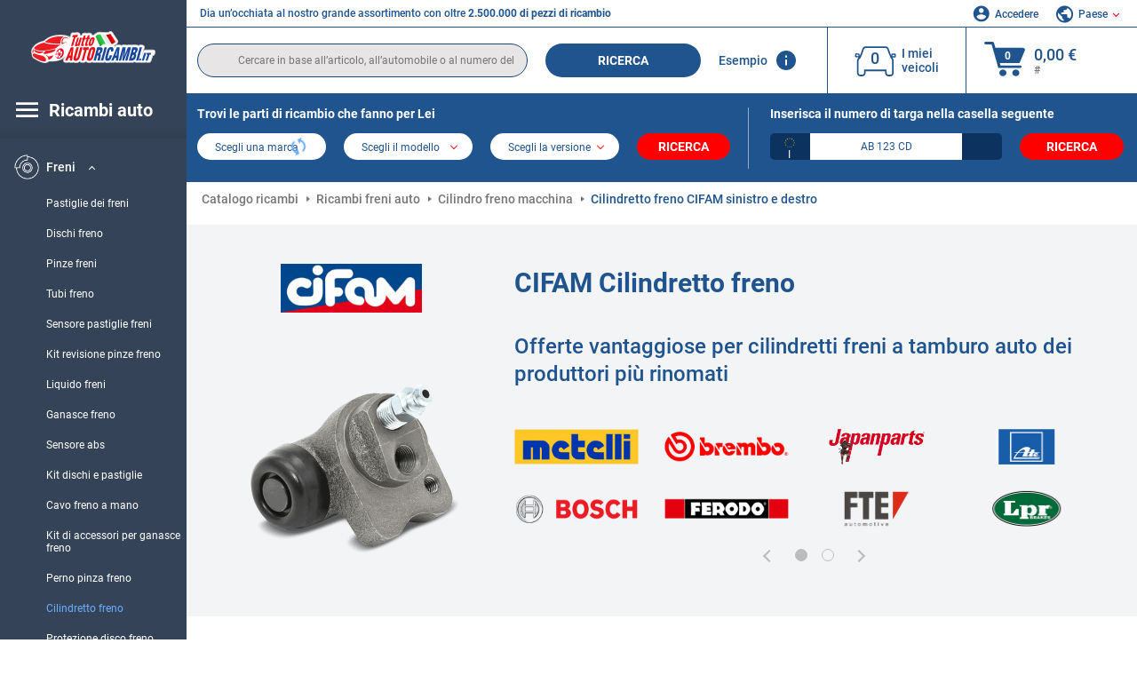

--- FILE ---
content_type: text/html; charset=UTF-8
request_url: https://www.tuttoautoricambi.it/pezzi-di-ricambio/cilindretto-freno/cifam.html
body_size: 17385
content:
<!DOCTYPE html>
<html lang="it">
<head><script>(function(w,i,g){w[g]=w[g]||[];if(typeof w[g].push=='function')w[g].push(i)})
(window,'GTM-P8MXXBT','google_tags_first_party');</script><script>(function(w,d,s,l){w[l]=w[l]||[];(function(){w[l].push(arguments);})('set', 'developer_id.dYzg1YT', true);
		w[l].push({'gtm.start':new Date().getTime(),event:'gtm.js'});var f=d.getElementsByTagName(s)[0],
		j=d.createElement(s);j.async=true;j.src='/securegtm/';
		f.parentNode.insertBefore(j,f);
		})(window,document,'script','dataLayer');</script>
    <meta charset="utf-8">
    <meta name="viewport" content="width=device-width, initial-scale=1.0">
    <meta name="csrf-token" content="1pmeVrZwYyJSbXOrGgI5EGA7QCBmV5in7JQMOFIE">
    <link rel="dns-prefetch" href="https://cdn.autoteiledirekt.de/">
    <link rel="dns-prefetch" href="https://scdn.autoteiledirekt.de/">
    <link rel="dns-prefetch" href="https://ajax.googleapis.com">
    <link rel="dns-prefetch" href="https://connect.facebook.net">
    <link rel="shortcut icon" type="image/x-icon" href="/favicon.ico">
    <meta name="robots" content="index, follow">
    <link rel="alternate" hreflang="de" href="https://www.autoteiledirekt.de/autoersatzteil/radbremszylinder/cifam.html">
    <link rel="alternate" hreflang="fr-FR" href="https://www.piecesauto.fr/pieces-detachees/cylindre-de-roue/cifam.html">
    <link rel="alternate" hreflang="en-GB" href="https://www.onlinecarparts.co.uk/spare-parts/wheel-cylinder/cifam.html">
    <link rel="alternate" hreflang="es-ES" href="https://www.recambioscoche.es/pieza-de-repuesto/bombin-de-freno/cifam.html">
    <link rel="alternate" hreflang="it-IT" href="https://www.tuttoautoricambi.it/pezzi-di-ricambio/cilindretto-freno/cifam.html">
    <link rel="alternate" hreflang="de-AT" href="https://www.teile-direkt.at/autoersatzteil/radbremszylinder/cifam.html">
    <link rel="alternate" hreflang="de-CH" href="https://www.teile-direkt.ch/autoersatzteil/radbremszylinder/cifam.html">
    <link rel="alternate" hreflang="pt-PT" href="https://www.pecasauto24.pt/pecas-de-automovel/bombitos-de-travao/cifam.html">
    <link rel="alternate" hreflang="nl" href="https://www.besteonderdelen.nl/onderdelen/remcilinder/cifam.html">
    <link rel="alternate" hreflang="da-DK" href="https://www.autodeleshop.dk/reservedele/hjulcylinder/cifam.html">
    <link rel="alternate" hreflang="no-NO" href="https://www.reservedeler24.co.no/bildeler/hjulsylinder/cifam.html">
    <link rel="alternate" hreflang="fi-FI" href="https://www.topautoosat.fi/varaosat/takajarrusylinteri/cifam.html">
    <link rel="alternate" hreflang="sv-SE" href="https://www.reservdelar24.se/bildelar/hjulcylinder/cifam.html">
    <link rel="alternate" hreflang="sk-SK" href="https://www.autodielyonline24.sk/nahradne-diely/brzdovy-valcek-kolesa/cifam.html">
    <link rel="alternate" hreflang="nl-BE" href="https://www.autoonderdelen24.be/automaterialen/remcilinder/cifam.html">
    <link rel="alternate" hreflang="et-EE" href="https://www.autovaruosadonline.ee/varuosade/rattapidurisilinder/cifam.html">
    <link rel="alternate" hreflang="lv-LV" href="https://www.rezervesdalas24.lv/auto-detalas/ritena-bremzu-cilindrs/cifam.html">
    <link rel="alternate" hreflang="fr-LU" href="https://www.piecesauto24.lu/pieces-voiture/cylindre-de-roue/cifam.html">
    <link rel="alternate" hreflang="pl-PL" href="https://www.autoczescionline24.pl/czesci-samochodowe/cylinderek-hamulcowy/cifam.html">
    <link rel="alternate" hreflang="el-GR" href="https://www.antallaktikaexartimata.gr/exartimaton-aftokiniton/kylindraki-trochoy/cifam.html">
    <link rel="alternate" hreflang="hu-HU" href="https://www.autoalkatreszek24.hu/jarmu-alkatresz/fekmunkahenger/cifam.html">
        <link rel="canonical" href="https://www.tuttoautoricambi.it/pezzi-di-ricambio/cilindretto-freno/cifam.html">
        
    <meta name="format-detection" content="telephone=no">
    <meta http-equiv="x-ua-compatible" content="ie=edge">
    <title>Cilindretto freno CIFAM catalogo online e tabella a buon prezzo</title>
    <meta name="description" content="Offerte limitate ⏰ online ⏩ ⏩ Cilindretto freno CIFAM catalogo online ⬆️ Offerte vantaggiose per pezzi di ricambio auto dei produttori più rinomati ⬆️ Comprare CIFAM Cilindretto freno macchina per le case automobilistiche più conosciute ⬆️ Miglior prezzo + Ampia scelta ⬆️"/>
    <meta name="keywords" content=""/>

    <link href="/assets/6feb4b/css/vendor.css?id=2dd8eb5c7272ff3bb356d374396d55c3" media="screen" rel="stylesheet" type="text/css">
    <link href="/assets/6feb4b/css/app.css?id=fd883e848d77c2bf85ca055196b4c415" media="screen" rel="stylesheet" type="text/css">

    
    <!-- a.1 -->

            <!-- a.2 -->
<script data-safe-params>
  window.safeParams = {};

  (function () {
    window.safeParams = {
      getUrlParams: function () {
        const currentParams = new URLSearchParams(window.location.search);
        const relevantParams = new URLSearchParams();
        const parametersList = ["siteid","source","wgu","wgexpiry","fbclid","gclid","wbraid","gbraid","braid","msclkid","utm_source","utm_medium","utm_campaign","utm_term","utm_content"];

        for (const [key, value] of currentParams) {
          if (parametersList.includes(key)) {
            relevantParams.append(key, value);
          }
        }

        return relevantParams;
      },
      getTrackingParams: function getTrackingParams (url, params) {
        if (!params.toString()) {
          return url;
        }

        const targetUrl = new URL(url, window.location.origin);
        for (const [key, value] of params) {
          if (!targetUrl.searchParams.has(key)) {
            targetUrl.searchParams.set(key, value);
          }
        }
        return targetUrl.toString();
      },
      isInternalLink: function (url) {
        try {
          const targetUrl = new URL(url, window.location.origin);
          if (targetUrl.protocol.match(/^(mailto|tel|javascript):/i)) {
            return false;
          }
          return targetUrl.origin === window.location.origin;
        } catch (e) {
          return false;
        }
      },
    };

    function initParamsManager () {
      const savedParams = window.safeParams.getUrlParams();

      if (!savedParams.toString()) {
        console.log('no params to save');
        return;
      }

      function processNewLinks (mutations) {
        mutations.forEach(mutation => {
          mutation.addedNodes.forEach(node => {
            if (node.nodeType === Node.ELEMENT_NODE) {
              node.querySelectorAll('a, [data-link]').forEach(element => {
                const url = element.tagName === 'A' ? element.href : element.dataset.link;

                if (window.safeParams.isInternalLink(url)) {
                  const processedUrl = window.safeParams.getTrackingParams(url, savedParams);

                  if (element.tagName === 'A') {
                    element.href = processedUrl;
                  } else {
                    element.dataset.link = processedUrl;
                  }
                }
              });
            }
          });
        });
      }

      const observer = new MutationObserver(processNewLinks);
      observer.observe(document.body, {
        childList: true,
        subtree: true,
      });

      document.querySelectorAll('a, [data-link]').forEach(element => {
        const url = element.tagName === 'A' ? element.href : element.dataset.link;

        if (window.safeParams.isInternalLink(url)) {
          const processedUrl = window.safeParams.getTrackingParams(url, savedParams);

          if (element.tagName === 'A') {
            element.href = processedUrl;
          } else {
            element.dataset.link = processedUrl;
          }
        }
      });
    }

    document.addEventListener('setTermsCookiesChoose', function (e) {
      if (e.detail?.allAnalyticsCookies !== 'denied' || e.detail?.allMarketingCookies !== 'denied') {
        initParamsManager();
      }
    });
  })();
</script>

</head>
<body>
<!-- a.3 -->
<div style="display:none" data-session-start></div>

<!-- Google Tag Manager (noscript) -->
<noscript>
    <iframe src="https://www.googletagmanager.com/ns.html?id=GTM-P8MXXBT"
            height="0" width="0" style="display:none;visibility:hidden"></iframe>
</noscript>
<!-- End Google Tag Manager (noscript) -->
<div id="app"             data-user-id="" data-cart-id="" data-ubi="bskidIb8ssJl401Y5YOUQk31BHN5BfzVNKKfYf8xFePt3" data-cart-count="" data-maker-id="" data-model-id="" data-car-id="" data-404-page="" data-route-name="" data-ab-test-type data-ab-test-group data-ab-test-keys data-ab-test-values
    >
    <div class="container-fluid">
        <div class="row">
                            <div class="d-lg-block col-xl-2 order-1" data-main-menu-wraper>
    <div class="main-menu" data-main-menu>
        <a class="main-menu__close" href="#">
            <svg class="base-svg " role="img">
                <use xlink:href="/assets/6feb4b/svg/icon-sprite-bw.svg#sprite-close-popup-bw-"></use>
            </svg>
        </a>
        <div class="main-menu__box">
            <div class="main-menu__logo">
                <a href="https://www.tuttoautoricambi.it/">
                    <img src="/assets/6feb4b/images/svg/logo/logo_it.svg" alt="pezzi auto" title="tuttoautoricambi.it ricambi auto">
                </a>
            </div>
            <div class="main-menu__mobile-head">
            <div class="main-menu__mobile-login">
            <svg class="base-svg " role="img">
                <use xlink:href="/assets/6feb4b/svg/icon-sprite-color.svg#sprite-login-color-"></use>
            </svg>
            <span class="main-menu__mobile-head-link login js-mobile-login" data-login-show>
                Accedere            </span>
            <span class="main-menu__mobile-head-link registration js-mobile-reg" data-register>
                Cliente nuovo?            </span>
        </div>
        <div class="main-menu__mobile-garage">
        <svg class="base-svg " role="img">
            <use xlink:href="/assets/6feb4b/svg/icon-sprite-color.svg#sprite-garage-color-"></use>
        </svg>
        <a class="main-menu__mobile-head-link" data-show-menu-garage href="#">I miei veicoli</a>
    </div>
    <div class="main-menu__mobile-lang">
        <svg class="base-svg " role="img">
            <use xlink:href="/assets/6feb4b/svg/icon-sprite-color.svg#sprite-lang-color-"></use>
        </svg>
        <span data-show-menu-lang class="main-menu__mobile-head-link js-mobile-lang">Paese</span>
    </div>
</div>
<div class="popup popup--lang" data-popup data-menu-lang>
    <div class="popup__head">
        <div class="popup__head-back" data-popup-close>Indietro</div>
        <div class="popup__head-title">Paese</div>
    </div>
    <div class="popup__content" data-content></div>
</div>

<div class="popup popup--account" data-popup data-menu-garage>
    <div class="popup__head">
        <div class="popup__head-back" data-popup-close>Indietro</div>
        <div class="popup__head-title">I miei veicoli</div>
    </div>
    <div class="popup__content" data-content data-garage-tooltip-container></div>
</div>
            <nav>
                <input type="hidden" data-main-parent-node-id value="2">
<ul class="main-menu__navigation" data-catalog-type="2">
        <li class="main-menu__nav-title main-menu__nav-title--tablet" data-show-full-tablet-menu>
        <span class="main-menu__nav-title-link">
            <svg class="base-svg " role="img">
                <use xlink:href="/assets/6feb4b/svg/icon-sprite-color.svg#sprite-burger-icon-color-"></use>
            </svg>
        </span>
    </li>
    <li class="main-menu__nav-title" data-top-sidebar-link="">
        <a href="https://www.tuttoautoricambi.it/pezzidiricambio.html" class="main-menu__nav-title-link">
            <svg class="base-svg " role="img">
                <use xlink:href="/assets/6feb4b/svg/icon-sprite-color.svg#sprite-burger-icon-color-"></use>
            </svg>
            <span>Ricambi auto</span>
        </a>    </li>
                    <li>
            <div class="main-menu__cat main-menu__cat--catalog" data-show-full-tablet-menu>
                <span class="main-menu__cat-parent"
                      data-menu-cat-parent="2"
                      data-car-id="0">
                    <div class="icon">
                        <img class="lazyload"
                             src="https://scdn.autoteiledirekt.de/catalog/categories/sidebar/2.png"
                             data-srcset="https://scdn.autoteiledirekt.de/catalog/categories/sidebar/2.png"
                             srcset="https://www.tuttoautoricambi.it/lazyload.php?width=28&amp;height=28"
                             alt="Freni"/>
                    </div>
                    <span class="text">Freni</span>
                </span>
                                    <div class="main-menu__drop-cat hidden" data-menu-cat-dropdown="2">
                        <div class="main-menu__drop-head">
                            <span class="back" data-mobile-menu-back>Indietro</span>
                            <span class="name">Freni</span>
                        </div>
                        <ul>
                                                                                                <li>
                                        <a href="https://www.tuttoautoricambi.it/pezzi-di-ricambio/pastiglie-freno.html"                                            class="main-menu__drop-link"
                                            data-link
                                            data-category-id="19">
                                        Pastiglie dei freni
                                        </a>                                    </li>
                                                                                                                                <li>
                                        <a href="https://www.tuttoautoricambi.it/pezzi-di-ricambio/dischi-freno.html"                                            class="main-menu__drop-link"
                                            data-link
                                            data-category-id="18">
                                        Dischi freno
                                        </a>                                    </li>
                                                                                                                                <li>
                                        <a href="https://www.tuttoautoricambi.it/pezzi-di-ricambio/pinza-freno.html"                                            class="main-menu__drop-link"
                                            data-link
                                            data-category-id="23">
                                        Pinze freni
                                        </a>                                    </li>
                                                                                                                                <li>
                                        <a href="https://www.tuttoautoricambi.it/pezzi-di-ricambio/tubi-freno.html"                                            class="main-menu__drop-link"
                                            data-link
                                            data-category-id="20">
                                        Tubi freno
                                        </a>                                    </li>
                                                                                                                                <li>
                                        <a href="https://www.tuttoautoricambi.it/pezzi-di-ricambio/sensore-pastiglie-freni.html"                                            class="main-menu__drop-link"
                                            data-link
                                            data-category-id="310">
                                        Sensore pastiglie freni
                                        </a>                                    </li>
                                                                                                                                <li>
                                        <a href="https://www.tuttoautoricambi.it/pezzi-di-ricambio/kit-revisione-pinze-freno.html"                                            class="main-menu__drop-link"
                                            data-link
                                            data-category-id="279">
                                        Kit revisione pinze freno
                                        </a>                                    </li>
                                                                                                                                <li>
                                        <a href="https://www.tuttoautoricambi.it/pezzi-di-ricambio/olio-freni.html"                                            class="main-menu__drop-link"
                                            data-link
                                            data-category-id="289">
                                        Liquido freni
                                        </a>                                    </li>
                                                                                                                                <li>
                                        <a href="https://www.tuttoautoricambi.it/pezzi-di-ricambio/ganasce-freno.html"                                            class="main-menu__drop-link"
                                            data-link
                                            data-category-id="22">
                                        Ganasce freno
                                        </a>                                    </li>
                                                                                                                                <li>
                                        <a href="https://www.tuttoautoricambi.it/pezzi-di-ricambio/sensore-abs.html"                                            class="main-menu__drop-link"
                                            data-link
                                            data-category-id="99">
                                        Sensore abs
                                        </a>                                    </li>
                                                                                                                                <li>
                                        <a href="https://www.tuttoautoricambi.it/pezzi-di-ricambio/set-freni-a-disco.html"                                            class="main-menu__drop-link"
                                            data-link
                                            data-category-id="490">
                                        Kit dischi e pastiglie
                                        </a>                                    </li>
                                                                                                                                <li>
                                        <a href="https://www.tuttoautoricambi.it/pezzi-di-ricambio/cavo-freno-a-mano.html"                                            class="main-menu__drop-link"
                                            data-link
                                            data-category-id="103">
                                        Cavo freno a mano
                                        </a>                                    </li>
                                                                                                                                <li>
                                        <a href="https://www.tuttoautoricambi.it/pezzi-di-ricambio/kit-di-accessori-per-ganasce-freno.html"                                            class="main-menu__drop-link"
                                            data-link
                                            data-category-id="418">
                                        Kit di accessori per ganasce freno
                                        </a>                                    </li>
                                                                                                                                <li>
                                        <a href="https://www.tuttoautoricambi.it/pezzi-di-ricambio/perno-pinza-freno.html"                                            class="main-menu__drop-link"
                                            data-link
                                            data-category-id="416">
                                        Perno pinza freno
                                        </a>                                    </li>
                                                                                                                                <li>
                                        <span class="main-menu__drop-link active" data-category-id="24">
                                            Cilindretto freno
                                        </span>
                                    </li>
                                                                                                                                <li>
                                        <a href="https://www.tuttoautoricambi.it/pezzi-di-ricambio/protezione-disco-freno.html"                                            class="main-menu__drop-link"
                                            data-link
                                            data-category-id="318">
                                        Protezione disco freno
                                        </a>                                    </li>
                                                                                                                                <li>
                                        <a href="https://www.tuttoautoricambi.it/pezzi-di-ricambio/freno-di-stazionamento.html"                                            class="main-menu__drop-link"
                                            data-link
                                            data-category-id="234">
                                        Ganasce freno a mano
                                        </a>                                    </li>
                                                                                                                                <li>
                                        <a href="https://www.tuttoautoricambi.it/pezzi-di-ricambio/freno-a-tamburo.html"                                            class="main-menu__drop-link"
                                            data-link
                                            data-category-id="493">
                                        Freno a tamburo
                                        </a>                                    </li>
                                                                                                                                <li>
                                        <a href="https://www.tuttoautoricambi.it/pezzi-di-ricambio/freno-a-tamburo.html"                                            class="main-menu__drop-link"
                                            data-link
                                            data-category-id="21">
                                        Tamburo freno
                                        </a>                                    </li>
                                                                                                                                <li>
                                        <a href="https://www.tuttoautoricambi.it/pezzi-di-ricambio/pompa-freno.html"                                            class="main-menu__drop-link"
                                            data-link
                                            data-category-id="104">
                                        Pompa freno
                                        </a>                                    </li>
                                                                                                                                <li>
                                        <a href="https://www.tuttoautoricambi.it/pezzi-di-ricambio/interruttore-stop.html"                                            class="main-menu__drop-link"
                                            data-link
                                            data-category-id="322">
                                        Interruttore pedale freno
                                        </a>                                    </li>
                                                                                                                                <li>
                                        <a href="https://www.tuttoautoricambi.it/pezzi-di-ricambio/freno-di-stazionamento.html"                                            class="main-menu__drop-link"
                                            data-link
                                            data-category-id="415">
                                        Freno di stazionamento
                                        </a>                                    </li>
                                                                                                                                <li>
                                        <a href="https://www.tuttoautoricambi.it/pezzi-di-ricambio/anello-abs.html"                                            class="main-menu__drop-link"
                                            data-link
                                            data-category-id="321">
                                        Anello sensore abs
                                        </a>                                    </li>
                                                                                                                                <li>
                                        <a href="https://www.tuttoautoricambi.it/pezzi-di-ricambio/supporto-pinza-freno.html"                                            class="main-menu__drop-link"
                                            data-link
                                            data-category-id="320">
                                        Supporto pinza freno
                                        </a>                                    </li>
                                                                                                                                <li>
                                        <a href="https://www.tuttoautoricambi.it/pezzi-di-ricambio/pistoncino-pinza-freno.html"                                            class="main-menu__drop-link"
                                            data-link
                                            data-category-id="417">
                                        Pistoncino pinza freno
                                        </a>                                    </li>
                                                                                                                                <li>
                                        <a href="https://www.tuttoautoricambi.it/pezzi-di-ricambio/pompe-a-vuoto.html"                                            class="main-menu__drop-link"
                                            data-link
                                            data-category-id="235">
                                        Pompa tandem
                                        </a>                                    </li>
                                                                                                                                <li>
                                        <a href="https://www.tuttoautoricambi.it/pezzi-di-ricambio/tubo-freno-rigido.html"                                            class="main-menu__drop-link"
                                            data-link
                                            data-category-id="421">
                                        Tubo freno rigido
                                        </a>                                    </li>
                                                                                                                                <li>
                                        <a href="https://www.tuttoautoricambi.it/pezzi-di-ricambio/servofreno.html"                                            class="main-menu__drop-link"
                                            data-link
                                            data-category-id="100">
                                        Servofreno
                                        </a>                                    </li>
                                                                                                                                <li>
                                        <a href="https://www.tuttoautoricambi.it/pezzi-di-ricambio/correttore-frenata.html"                                            class="main-menu__drop-link"
                                            data-link
                                            data-category-id="101">
                                        Correttore di frenata
                                        </a>                                    </li>
                                                                                                                                <li>
                                        <a href="https://www.tuttoautoricambi.it/pezzi-di-ricambio/serbatoio-liquido-freni.html"                                            class="main-menu__drop-link"
                                            data-link
                                            data-category-id="507">
                                        Serbatoio liquido freni
                                        </a>                                    </li>
                                                                                                                                <li>
                                        <a href="https://www.tuttoautoricambi.it/pezzi-di-ricambio/centralina-abs.html"                                            class="main-menu__drop-link"
                                            data-link
                                            data-category-id="251">
                                        Centralina ABS
                                        </a>                                    </li>
                                                                                                                                <li>
                                        <a href="https://www.tuttoautoricambi.it/pezzi-di-ricambio/kit-riparazione-cilindretto-freno.html"                                            class="main-menu__drop-link"
                                            data-link
                                            data-category-id="565">
                                        Kit riparazione, cilindretto freno
                                        </a>                                    </li>
                                                                                                                                <li>
                                        <a href="https://www.tuttoautoricambi.it/pezzi-di-ricambio/accumulatore-pressione-sistema-frenante.html"                                            class="main-menu__drop-link"
                                            data-link
                                            data-category-id="564">
                                        Accumulatore pressione, sistema frenante
                                        </a>                                    </li>
                                                                                                                                <li>
                                        <a href="https://www.tuttoautoricambi.it/pezzi-di-ricambio/kit-riparazione-alberino-freno-stazionamento.html"                                            class="main-menu__drop-link"
                                            data-link
                                            data-category-id="563">
                                        Kit riparazione, alberino freno stazionamento
                                        </a>                                    </li>
                                                                                                                                <li>
                                        <a href="https://www.tuttoautoricambi.it/pezzi-di-ricambio/disco-freno-p-elevate-prestazioni.html"                                            class="main-menu__drop-link"
                                            data-link
                                            data-category-id="562">
                                        Disco freno elevate prestazioni
                                        </a>                                    </li>
                                                                                                                                <li>
                                        <a href="https://www.tuttoautoricambi.it/pezzi-di-ricambio/kit-accessori-pastiglia-freno.html"                                            class="main-menu__drop-link"
                                            data-link
                                            data-category-id="561">
                                        Kit accessori, pastiglia freno
                                        </a>                                    </li>
                                                                                                                                <li>
                                        <a href="https://www.tuttoautoricambi.it/pezzi-di-ricambio/kit-freno-freno-a-tamburo.html"                                            class="main-menu__drop-link"
                                            data-link
                                            data-category-id="560">
                                        Kit freno, freno a tamburo
                                        </a>                                    </li>
                                                                                                                                <li>
                                        <a href="https://www.tuttoautoricambi.it/pezzi-di-ricambio/bullone-disco-freno.html"                                            class="main-menu__drop-link"
                                            data-link
                                            data-category-id="559">
                                        Bullone, disco freno
                                        </a>                                    </li>
                                                                                                                                <li>
                                        <a href="https://www.tuttoautoricambi.it/pezzi-di-ricambio/regolatore-freno-a-tamburo.html"                                            class="main-menu__drop-link"
                                            data-link
                                            data-category-id="558">
                                        Regolatore, freno a tamburo
                                        </a>                                    </li>
                                                                                                                                <li>
                                        <a href="https://www.tuttoautoricambi.it/pezzi-di-ricambio/kit-riparazione-cilindro-maestro-comando-freno.html"                                            class="main-menu__drop-link"
                                            data-link
                                            data-category-id="557">
                                        Kit riparazione, cilindro maestro comando freno
                                        </a>                                    </li>
                                                                                    </ul>
                    </div>
                            </div>
        </li>
                            <li>
            <div class="main-menu__cat main-menu__cat--catalog" data-show-full-tablet-menu>
                <span class="main-menu__cat-parent"
                      data-menu-cat-parent="9"
                      data-car-id="0">
                    <div class="icon">
                        <img class="lazyload"
                             src="https://scdn.autoteiledirekt.de/catalog/categories/sidebar/9.png"
                             data-srcset="https://scdn.autoteiledirekt.de/catalog/categories/sidebar/9.png"
                             srcset="https://www.tuttoautoricambi.it/lazyload.php?width=28&amp;height=28"
                             alt="Filtri"/>
                    </div>
                    <span class="text">Filtri</span>
                </span>
                            </div>
        </li>
                            <li>
            <div class="main-menu__cat main-menu__cat--catalog" data-show-full-tablet-menu>
                <span class="main-menu__cat-parent"
                      data-menu-cat-parent="1"
                      data-car-id="0">
                    <div class="icon">
                        <img class="lazyload"
                             src="https://scdn.autoteiledirekt.de/catalog/categories/sidebar/1.png"
                             data-srcset="https://scdn.autoteiledirekt.de/catalog/categories/sidebar/1.png"
                             srcset="https://www.tuttoautoricambi.it/lazyload.php?width=28&amp;height=28"
                             alt="Motore"/>
                    </div>
                    <span class="text">Motore</span>
                </span>
                            </div>
        </li>
                            <li>
            <div class="main-menu__cat main-menu__cat--catalog" data-show-full-tablet-menu>
                <span class="main-menu__cat-parent"
                      data-menu-cat-parent="3"
                      data-car-id="0">
                    <div class="icon">
                        <img class="lazyload"
                             src="https://scdn.autoteiledirekt.de/catalog/categories/sidebar/3.png"
                             data-srcset="https://scdn.autoteiledirekt.de/catalog/categories/sidebar/3.png"
                             srcset="https://www.tuttoautoricambi.it/lazyload.php?width=28&amp;height=28"
                             alt="Carrozzeria"/>
                    </div>
                    <span class="text">Carrozzeria</span>
                </span>
                            </div>
        </li>
                            <li>
            <div class="main-menu__cat main-menu__cat--catalog" data-show-full-tablet-menu>
                <span class="main-menu__cat-parent"
                      data-menu-cat-parent="10"
                      data-car-id="0">
                    <div class="icon">
                        <img class="lazyload"
                             src="https://scdn.autoteiledirekt.de/catalog/categories/sidebar/10.png"
                             data-srcset="https://scdn.autoteiledirekt.de/catalog/categories/sidebar/10.png"
                             srcset="https://www.tuttoautoricambi.it/lazyload.php?width=28&amp;height=28"
                             alt="Sospensione"/>
                    </div>
                    <span class="text">Sospensione</span>
                </span>
                            </div>
        </li>
                            <li>
            <div class="main-menu__cat main-menu__cat--catalog" data-show-full-tablet-menu>
                <span class="main-menu__cat-parent"
                      data-menu-cat-parent="74"
                      data-car-id="0">
                    <div class="icon">
                        <img class="lazyload"
                             src="https://scdn.autoteiledirekt.de/catalog/categories/sidebar/74.png"
                             data-srcset="https://scdn.autoteiledirekt.de/catalog/categories/sidebar/74.png"
                             srcset="https://www.tuttoautoricambi.it/lazyload.php?width=28&amp;height=28"
                             alt="Ammortizzazione"/>
                    </div>
                    <span class="text">Ammortizzazione</span>
                </span>
                            </div>
        </li>
                            <li>
            <div class="main-menu__cat main-menu__cat--catalog" data-show-full-tablet-menu>
                <span class="main-menu__cat-parent"
                      data-menu-cat-parent="77"
                      data-car-id="0">
                    <div class="icon">
                        <img class="lazyload"
                             src="https://scdn.autoteiledirekt.de/catalog/categories/sidebar/77.png"
                             data-srcset="https://scdn.autoteiledirekt.de/catalog/categories/sidebar/77.png"
                             srcset="https://www.tuttoautoricambi.it/lazyload.php?width=28&amp;height=28"
                             alt="Trasmissione a cinghia / catena"/>
                    </div>
                    <span class="text">Trasmissione a cinghia / catena</span>
                </span>
                            </div>
        </li>
                            <li>
            <div class="main-menu__cat main-menu__cat--catalog" data-show-full-tablet-menu>
                <span class="main-menu__cat-parent"
                      data-menu-cat-parent="8"
                      data-car-id="0">
                    <div class="icon">
                        <img class="lazyload"
                             src="https://scdn.autoteiledirekt.de/catalog/categories/sidebar/8.png"
                             data-srcset="https://scdn.autoteiledirekt.de/catalog/categories/sidebar/8.png"
                             srcset="https://www.tuttoautoricambi.it/lazyload.php?width=28&amp;height=28"
                             alt="Sistema tergicristalli"/>
                    </div>
                    <span class="text">Sistema tergicristalli</span>
                </span>
                            </div>
        </li>
                            <li>
            <div class="main-menu__cat main-menu__cat--catalog" data-show-full-tablet-menu>
                <span class="main-menu__cat-parent"
                      data-menu-cat-parent="7"
                      data-car-id="0">
                    <div class="icon">
                        <img class="lazyload"
                             src="https://scdn.autoteiledirekt.de/catalog/categories/sidebar/7.png"
                             data-srcset="https://scdn.autoteiledirekt.de/catalog/categories/sidebar/7.png"
                             srcset="https://www.tuttoautoricambi.it/lazyload.php?width=28&amp;height=28"
                             alt="Accensione e preriscaldamento"/>
                    </div>
                    <span class="text">Accensione e preriscaldamento</span>
                </span>
                            </div>
        </li>
                            <li>
            <div class="main-menu__cat main-menu__cat--catalog" data-show-full-tablet-menu>
                <span class="main-menu__cat-parent"
                      data-menu-cat-parent="401"
                      data-car-id="0">
                    <div class="icon">
                        <img class="lazyload"
                             src="https://scdn.autoteiledirekt.de/catalog/categories/sidebar/401.png"
                             data-srcset="https://scdn.autoteiledirekt.de/catalog/categories/sidebar/401.png"
                             srcset="https://www.tuttoautoricambi.it/lazyload.php?width=28&amp;height=28"
                             alt="Impianto di raffreddamento motore"/>
                    </div>
                    <span class="text">Impianto di raffreddamento motore</span>
                </span>
                            </div>
        </li>
                            <li>
            <div class="main-menu__cat main-menu__cat--catalog" data-show-full-tablet-menu>
                <span class="main-menu__cat-parent"
                      data-menu-cat-parent="4"
                      data-car-id="0">
                    <div class="icon">
                        <img class="lazyload"
                             src="https://scdn.autoteiledirekt.de/catalog/categories/sidebar/4.png"
                             data-srcset="https://scdn.autoteiledirekt.de/catalog/categories/sidebar/4.png"
                             srcset="https://www.tuttoautoricambi.it/lazyload.php?width=28&amp;height=28"
                             alt="Sistema di scarico"/>
                    </div>
                    <span class="text">Sistema di scarico</span>
                </span>
                            </div>
        </li>
                            <li>
            <div class="main-menu__cat main-menu__cat--catalog" data-show-full-tablet-menu>
                <span class="main-menu__cat-parent"
                      data-menu-cat-parent="11"
                      data-car-id="0">
                    <div class="icon">
                        <img class="lazyload"
                             src="https://scdn.autoteiledirekt.de/catalog/categories/sidebar/11.png"
                             data-srcset="https://scdn.autoteiledirekt.de/catalog/categories/sidebar/11.png"
                             srcset="https://www.tuttoautoricambi.it/lazyload.php?width=28&amp;height=28"
                             alt="Sterzo"/>
                    </div>
                    <span class="text">Sterzo</span>
                </span>
                            </div>
        </li>
                            <li>
            <div class="main-menu__cat main-menu__cat--catalog" data-show-full-tablet-menu>
                <span class="main-menu__cat-parent"
                      data-menu-cat-parent="75"
                      data-car-id="0">
                    <div class="icon">
                        <img class="lazyload"
                             src="https://scdn.autoteiledirekt.de/catalog/categories/sidebar/75.png"
                             data-srcset="https://scdn.autoteiledirekt.de/catalog/categories/sidebar/75.png"
                             srcset="https://www.tuttoautoricambi.it/lazyload.php?width=28&amp;height=28"
                             alt="Interni"/>
                    </div>
                    <span class="text">Interni</span>
                </span>
                            </div>
        </li>
                            <li>
            <div class="main-menu__cat main-menu__cat--catalog" data-show-full-tablet-menu>
                <span class="main-menu__cat-parent"
                      data-menu-cat-parent="402"
                      data-car-id="0">
                    <div class="icon">
                        <img class="lazyload"
                             src="https://scdn.autoteiledirekt.de/catalog/categories/sidebar/402.png"
                             data-srcset="https://scdn.autoteiledirekt.de/catalog/categories/sidebar/402.png"
                             srcset="https://www.tuttoautoricambi.it/lazyload.php?width=28&amp;height=28"
                             alt="Trasmissione"/>
                    </div>
                    <span class="text">Trasmissione</span>
                </span>
                            </div>
        </li>
                            <li>
            <div class="main-menu__cat main-menu__cat--catalog" data-show-full-tablet-menu>
                <span class="main-menu__cat-parent"
                      data-menu-cat-parent="58"
                      data-car-id="0">
                    <div class="icon">
                        <img class="lazyload"
                             src="https://scdn.autoteiledirekt.de/catalog/categories/sidebar/58.png"
                             data-srcset="https://scdn.autoteiledirekt.de/catalog/categories/sidebar/58.png"
                             srcset="https://www.tuttoautoricambi.it/lazyload.php?width=28&amp;height=28"
                             alt="Frizione"/>
                    </div>
                    <span class="text">Frizione</span>
                </span>
                            </div>
        </li>
                            <li>
            <div class="main-menu__cat main-menu__cat--catalog" data-show-full-tablet-menu>
                <span class="main-menu__cat-parent"
                      data-menu-cat-parent="403"
                      data-car-id="0">
                    <div class="icon">
                        <img class="lazyload"
                             src="https://scdn.autoteiledirekt.de/catalog/categories/sidebar/403.png"
                             data-srcset="https://scdn.autoteiledirekt.de/catalog/categories/sidebar/403.png"
                             srcset="https://www.tuttoautoricambi.it/lazyload.php?width=28&amp;height=28"
                             alt="Sensori"/>
                    </div>
                    <span class="text">Sensori</span>
                </span>
                            </div>
        </li>
                            <li>
            <div class="main-menu__cat main-menu__cat--catalog" data-show-full-tablet-menu>
                <span class="main-menu__cat-parent"
                      data-menu-cat-parent="404"
                      data-car-id="0">
                    <div class="icon">
                        <img class="lazyload"
                             src="https://scdn.autoteiledirekt.de/catalog/categories/sidebar/404.png"
                             data-srcset="https://scdn.autoteiledirekt.de/catalog/categories/sidebar/404.png"
                             srcset="https://www.tuttoautoricambi.it/lazyload.php?width=28&amp;height=28"
                             alt="Guarnizioni e anelli di tenuta"/>
                    </div>
                    <span class="text">Guarnizioni e anelli di tenuta</span>
                </span>
                            </div>
        </li>
                            <li>
            <div class="main-menu__cat main-menu__cat--catalog" data-show-full-tablet-menu>
                <span class="main-menu__cat-parent"
                      data-menu-cat-parent="76"
                      data-car-id="0">
                    <div class="icon">
                        <img class="lazyload"
                             src="https://scdn.autoteiledirekt.de/catalog/categories/sidebar/76.png"
                             data-srcset="https://scdn.autoteiledirekt.de/catalog/categories/sidebar/76.png"
                             srcset="https://www.tuttoautoricambi.it/lazyload.php?width=28&amp;height=28"
                             alt="Sistema di alimentazione"/>
                    </div>
                    <span class="text">Sistema di alimentazione</span>
                </span>
                            </div>
        </li>
                            <li>
            <div class="main-menu__cat main-menu__cat--catalog" data-show-full-tablet-menu>
                <span class="main-menu__cat-parent"
                      data-menu-cat-parent="405"
                      data-car-id="0">
                    <div class="icon">
                        <img class="lazyload"
                             src="https://scdn.autoteiledirekt.de/catalog/categories/sidebar/405.png"
                             data-srcset="https://scdn.autoteiledirekt.de/catalog/categories/sidebar/405.png"
                             srcset="https://www.tuttoautoricambi.it/lazyload.php?width=28&amp;height=28"
                             alt="Cambio"/>
                    </div>
                    <span class="text">Cambio</span>
                </span>
                            </div>
        </li>
                            <li>
            <div class="main-menu__cat main-menu__cat--catalog" data-show-full-tablet-menu>
                <span class="main-menu__cat-parent"
                      data-menu-cat-parent="6"
                      data-car-id="0">
                    <div class="icon">
                        <img class="lazyload"
                             src="https://scdn.autoteiledirekt.de/catalog/categories/sidebar/6.png"
                             data-srcset="https://scdn.autoteiledirekt.de/catalog/categories/sidebar/6.png"
                             srcset="https://www.tuttoautoricambi.it/lazyload.php?width=28&amp;height=28"
                             alt="Elettricità"/>
                    </div>
                    <span class="text">Elettricità</span>
                </span>
                            </div>
        </li>
                            <li>
            <div class="main-menu__cat main-menu__cat--catalog" data-show-full-tablet-menu>
                <span class="main-menu__cat-parent"
                      data-menu-cat-parent="78"
                      data-car-id="0">
                    <div class="icon">
                        <img class="lazyload"
                             src="https://scdn.autoteiledirekt.de/catalog/categories/sidebar/78.png"
                             data-srcset="https://scdn.autoteiledirekt.de/catalog/categories/sidebar/78.png"
                             srcset="https://www.tuttoautoricambi.it/lazyload.php?width=28&amp;height=28"
                             alt="Tubi / condotti"/>
                    </div>
                    <span class="text">Tubi / condotti</span>
                </span>
                            </div>
        </li>
                            <li>
            <div class="main-menu__cat main-menu__cat--catalog" data-show-full-tablet-menu>
                <span class="main-menu__cat-parent"
                      data-menu-cat-parent="67"
                      data-car-id="0">
                    <div class="icon">
                        <img class="lazyload"
                             src="https://scdn.autoteiledirekt.de/catalog/categories/sidebar/67.png"
                             data-srcset="https://scdn.autoteiledirekt.de/catalog/categories/sidebar/67.png"
                             srcset="https://www.tuttoautoricambi.it/lazyload.php?width=28&amp;height=28"
                             alt="Climatizzatore"/>
                    </div>
                    <span class="text">Climatizzatore</span>
                </span>
                            </div>
        </li>
                            <li>
            <div class="main-menu__cat main-menu__cat--catalog" data-show-full-tablet-menu>
                <span class="main-menu__cat-parent"
                      data-menu-cat-parent="5"
                      data-car-id="0">
                    <div class="icon">
                        <img class="lazyload"
                             src="https://scdn.autoteiledirekt.de/catalog/categories/sidebar/5.png"
                             data-srcset="https://scdn.autoteiledirekt.de/catalog/categories/sidebar/5.png"
                             srcset="https://www.tuttoautoricambi.it/lazyload.php?width=28&amp;height=28"
                             alt="Riscaldamento e ventilazione"/>
                    </div>
                    <span class="text">Riscaldamento e ventilazione</span>
                </span>
                            </div>
        </li>
                            <li>
            <div class="main-menu__cat main-menu__cat--catalog" data-show-full-tablet-menu>
                <span class="main-menu__cat-parent"
                      data-menu-cat-parent="407"
                      data-car-id="0">
                    <div class="icon">
                        <img class="lazyload"
                             src="https://scdn.autoteiledirekt.de/catalog/categories/sidebar/407.png"
                             data-srcset="https://scdn.autoteiledirekt.de/catalog/categories/sidebar/407.png"
                             srcset="https://www.tuttoautoricambi.it/lazyload.php?width=28&amp;height=28"
                             alt="Pulegge cinghie / ingranaggi"/>
                    </div>
                    <span class="text">Pulegge cinghie / ingranaggi</span>
                </span>
                            </div>
        </li>
                            <li>
            <div class="main-menu__cat main-menu__cat--catalog" data-show-full-tablet-menu>
                <span class="main-menu__cat-parent"
                      data-menu-cat-parent="408"
                      data-car-id="0">
                    <div class="icon">
                        <img class="lazyload"
                             src="https://scdn.autoteiledirekt.de/catalog/categories/sidebar/408.png"
                             data-srcset="https://scdn.autoteiledirekt.de/catalog/categories/sidebar/408.png"
                             srcset="https://www.tuttoautoricambi.it/lazyload.php?width=28&amp;height=28"
                             alt="Lampadine"/>
                    </div>
                    <span class="text">Lampadine</span>
                </span>
                            </div>
        </li>
                            <li>
            <div class="main-menu__cat main-menu__cat--catalog" data-show-full-tablet-menu>
                <span class="main-menu__cat-parent"
                      data-menu-cat-parent="406"
                      data-car-id="0">
                    <div class="icon">
                        <img class="lazyload"
                             src="https://scdn.autoteiledirekt.de/catalog/categories/sidebar/406.png"
                             data-srcset="https://scdn.autoteiledirekt.de/catalog/categories/sidebar/406.png"
                             srcset="https://www.tuttoautoricambi.it/lazyload.php?width=28&amp;height=28"
                             alt="Relè"/>
                    </div>
                    <span class="text">Relè</span>
                </span>
                            </div>
        </li>
                            <li>
            <div class="main-menu__cat main-menu__cat--catalog" data-show-full-tablet-menu>
                <span class="main-menu__cat-parent"
                      data-menu-cat-parent="530"
                      data-car-id="0">
                    <div class="icon">
                        <img class="lazyload"
                             src="https://scdn.autoteiledirekt.de/catalog/categories/sidebar/530.png"
                             data-srcset="https://scdn.autoteiledirekt.de/catalog/categories/sidebar/530.png"
                             srcset="https://www.tuttoautoricambi.it/lazyload.php?width=28&amp;height=28"
                             alt="Tuning"/>
                    </div>
                    <span class="text">Tuning</span>
                </span>
                            </div>
        </li>
                            <li>
            <div class="main-menu__cat main-menu__cat--catalog" data-show-full-tablet-menu>
                <span class="main-menu__cat-parent"
                      data-menu-cat-parent="537"
                      data-car-id="0">
                    <div class="icon">
                        <img class="lazyload"
                             src="https://scdn.autoteiledirekt.de/catalog/categories/sidebar/537.png"
                             data-srcset="https://scdn.autoteiledirekt.de/catalog/categories/sidebar/537.png"
                             srcset="https://www.tuttoautoricambi.it/lazyload.php?width=28&amp;height=28"
                             alt="Porte"/>
                    </div>
                    <span class="text">Porte</span>
                </span>
                            </div>
        </li>
                            <li>
            <div class="main-menu__cat main-menu__cat--catalog" data-show-full-tablet-menu>
                <span class="main-menu__cat-parent"
                      data-menu-cat-parent="724"
                      data-car-id="0">
                    <div class="icon">
                        <img class="lazyload"
                             src="https://scdn.autoteiledirekt.de/catalog/categories/sidebar/724.png"
                             data-srcset="https://scdn.autoteiledirekt.de/catalog/categories/sidebar/724.png"
                             srcset="https://www.tuttoautoricambi.it/lazyload.php?width=28&amp;height=28"
                             alt="Kit riparazione"/>
                    </div>
                    <span class="text">Kit riparazione</span>
                </span>
                            </div>
        </li>
            </ul>
                <ul class="main-menu__navigation mt-4">
            <li>
            <a href="https://www.tuttoautoricambi.it/pezzi-di-ricambio/olio-motore.html"                    class="main-menu__cat link" data-id="269">
                <div class="icon" data-show-full-tablet-menu>
                    <img class="lazyload"
                         src="/assets/6feb4b/images/svg/directions/269.png"
                         data-srcset="/assets/6feb4b/images/svg/directions/269.png"
                         srcset="https://www.tuttoautoricambi.it/lazyload.php?width=28&amp;height=28"
                         alt="">
                </div>
                <span class="text">Olio Motore</span>
            </a>        </li>
            <li>
            <a href="https://www.tuttoautoricambi.it/pezzi-di-ricambio/batterie.html"                    class="main-menu__cat link" data-id="250">
                <div class="icon" data-show-full-tablet-menu>
                    <img class="lazyload"
                         src="/assets/6feb4b/images/svg/directions/250.png"
                         data-srcset="/assets/6feb4b/images/svg/directions/250.png"
                         srcset="https://www.tuttoautoricambi.it/lazyload.php?width=28&amp;height=28"
                         alt="Batteria">
                </div>
                <span class="text">Batteria Auto</span>
            </a>        </li>
            <li>
            <a href="https://www.tuttoautoricambi.it/accessori-auto.html"                    class="main-menu__cat link" data-id="33000">
                <div class="icon" data-show-full-tablet-menu>
                    <img class="lazyload"
                         src="/assets/6feb4b/images/svg/directions/33000.png"
                         data-srcset="/assets/6feb4b/images/svg/directions/33000.png"
                         srcset="https://www.tuttoautoricambi.it/lazyload.php?width=28&amp;height=28"
                         alt="">
                </div>
                <span class="text">Accessori per auto</span>
            </a>        </li>
            <li>
            <a href="https://www.tuttoautoricambi.it/cura-auto.html"                    class="main-menu__cat link" data-id="30000">
                <div class="icon" data-show-full-tablet-menu>
                    <img class="lazyload"
                         src="/assets/6feb4b/images/svg/directions/30000.png"
                         data-srcset="/assets/6feb4b/images/svg/directions/30000.png"
                         srcset="https://www.tuttoautoricambi.it/lazyload.php?width=28&amp;height=28"
                         alt="">
                </div>
                <span class="text">Cura dell'auto</span>
            </a>        </li>
            <li>
            <a href="https://www.tuttoautoricambi.it/attrezzi.html"                    class="main-menu__cat link" data-id="36000">
                <div class="icon" data-show-full-tablet-menu>
                    <img class="lazyload"
                         src="/assets/6feb4b/images/svg/directions/36000.png"
                         data-srcset="/assets/6feb4b/images/svg/directions/36000.png"
                         srcset="https://www.tuttoautoricambi.it/lazyload.php?width=28&amp;height=28"
                         alt="">
                </div>
                <span class="text">Attrezzi</span>
            </a>        </li>
            <li>
            <a href="https://www.tuttoautoricambi.it/pneumatici/gomme-auto.html"                    class="main-menu__cat link" data-id="23208">
                <div class="icon" data-show-full-tablet-menu>
                    <img class="lazyload"
                         src="/assets/6feb4b/images/svg/directions/23208.png"
                         data-srcset="/assets/6feb4b/images/svg/directions/23208.png"
                         srcset="https://www.tuttoautoricambi.it/lazyload.php?width=28&amp;height=28"
                         alt="">
                </div>
                <span class="text">Pneumatici</span>
            </a>        </li>
            <li>
            <a href="https://www.tuttoautoricambi.it/marca-automobilistica.html"                    class="main-menu__cat link" data-id="makers">
                <div class="icon" data-show-full-tablet-menu>
                    <img class="lazyload"
                         src="/assets/6feb4b/images/svg/menu-icons/menu-icon19-color.svg"
                         data-srcset="/assets/6feb4b/images/svg/menu-icons/menu-icon19-color.svg"
                         srcset="https://www.tuttoautoricambi.it/lazyload.php?width=28&amp;height=28"
                         alt="">
                </div>
                <span class="text">Brand auto</span>
            </a>        </li>
            <li>
            <a href="https://www.tuttoautoricambi.it/produttore.html"                    class="main-menu__cat link" data-id="brands">
                <div class="icon" data-show-full-tablet-menu>
                    <img class="lazyload"
                         src="/assets/6feb4b/images/svg/menu-icons/menu-icon20-color.svg"
                         data-srcset="/assets/6feb4b/images/svg/menu-icons/menu-icon20-color.svg"
                         srcset="https://www.tuttoautoricambi.it/lazyload.php?width=28&amp;height=28"
                         alt="">
                </div>
                <span class="text">Produttore</span>
            </a>        </li>
    </ul>
            </nav>

            <ul class="main-menu__links mt-4">
    <li>
        <div class="main-menu__cat main-menu__cat--links" data-show-full-tablet-menu>
            <div class="main-menu__cat-parent" data-menu-cat-links>
                <div class="icon"><img src="/assets/6feb4b/images/html/menu-icon-union@2x.png"></div>
                <span class="text">Parti di ricambio per la Sua auto</span>
            </div>
            <div class="main-menu__drop-cat" style="display: none">
                <div class="main-menu__drop-head">
                    <span class="back" data-mobile-menu-back data-text="Parti di ricambio per la Sua auto"></span>
                </div>
                <ul>
                    <li>
                        <a href="https://www.tuttoautoricambi.it/makers-top-parts.html" class="main-menu__drop-link">
                            <span>Trovi il pezzo di ricambio migliore per la Sua auto</span>
                        </a>
                    </li>
                    <li>
                        <a href="https://www.tuttoautoricambi.it/makers-top-models.html" class="main-menu__drop-link">
                            <span>Selezione di parti di ricambio per le auto più diffuse</span>
                        </a>
                    </li>
                </ul>
            </div>
        </div>
    </li>
</ul>

            <ul class="main-menu__links d-block d-md-none">
    <li>
        <div class="main-menu__cat main-menu__cat--links" data-menu-stat-links>
            <div class="main-menu__cat-parent">
                <div class="icon">
                    <img src="/assets/6feb4b/images/html/menu-icon-info@2x.png" alt="">
                </div>
                <span class="text">Informazioni</span>
            </div>
            <div class="main-menu__drop-cat">
                <div class="main-menu__drop-head">
                </div>
            </div>
        </div>
    </li>
</ul>

            <div class="main-menu__payments mt-3">
                <ul>
    <li><img class="lazyload"
             src="/assets/6feb4b/images/svg/transparent/delivery/DHL_white.svg"
             data-srcset="/assets/6feb4b/images/svg/transparent/delivery/DHL_white.svg"
             srcset="https://www.tuttoautoricambi.it/lazyload.php?width=28&amp;height=28"
             alt="Consegna DHL: CIFAM Cilindretto freno usati e nuovo acquisto economici"></li>
    <li><img class="lazyload"
             src="/assets/6feb4b/images/svg/transparent/delivery/GLS_white.svg"
             data-srcset="/assets/6feb4b/images/svg/transparent/delivery/GLS_white.svg"
             srcset="https://www.tuttoautoricambi.it/lazyload.php?width=28&amp;height=28"
             alt="GLS: CIFAM Cilindretto freno nuovo e usati - Consegna rapida"></li>
            <li><img class="preview lazyload"
                 src="/assets/common/images/svg/payments-white/secure.svg"
                 data-srcset="/assets/common/images/svg/payments-white/secure.svg"
                 srcset="https://www.tuttoautoricambi.it/lazyload.php?width=28&amp;height=28"
                 alt="COMODO">
        </li>
            <li><img class="preview lazyload"
                 src="/assets/common/images/svg/payments-white/paypal.svg"
                 data-srcset="/assets/common/images/svg/payments-white/paypal.svg"
                 srcset="https://www.tuttoautoricambi.it/lazyload.php?width=28&amp;height=28"
                 alt="PayPal">
        </li>
            <li><img class="preview lazyload"
                 src="/assets/common/images/svg/payments-white/visa-color.svg"
                 data-srcset="/assets/common/images/svg/payments-white/visa-color.svg"
                 srcset="https://www.tuttoautoricambi.it/lazyload.php?width=28&amp;height=28"
                 alt="Paga per Cilindro freno CIFAM tramite Visa">
        </li>
            <li><img class="preview lazyload"
                 src="/assets/common/images/svg/payments-white/mastercard-color.svg"
                 data-srcset="/assets/common/images/svg/payments-white/mastercard-color.svg"
                 srcset="https://www.tuttoautoricambi.it/lazyload.php?width=28&amp;height=28"
                 alt="Paga per Cilindretti freni a tamburo sostituzione CIFAM tramite Mastercard">
        </li>
            <li><img class="preview lazyload"
                 src="/assets/common/images/svg/payments-white/postepay.svg"
                 data-srcset="/assets/common/images/svg/payments-white/postepay.svg"
                 srcset="https://www.tuttoautoricambi.it/lazyload.php?width=28&amp;height=28"
                 alt="PostePay">
        </li>
            <li><img class="preview lazyload"
                 src="/assets/common/images/svg/payments-white/it/hypovereinsbank.svg"
                 data-srcset="/assets/common/images/svg/payments-white/it/hypovereinsbank.svg"
                 srcset="https://www.tuttoautoricambi.it/lazyload.php?width=28&amp;height=28"
                 alt="Bonifico Bancario">
        </li>
            <li><img class="preview lazyload"
                 src="/assets/common/images/svg/payments-white/it/cartasi.svg"
                 data-srcset="/assets/common/images/svg/payments-white/it/cartasi.svg"
                 srcset="https://www.tuttoautoricambi.it/lazyload.php?width=28&amp;height=28"
                 alt="CartaSi">
        </li>
    </ul>
            </div>
            <div class="main-menu__partner mt-1">
                <span data-link="https://www.tecalliance.net/de/copyright-note/" data-target="_blank">
                    <svg class="base-svg " role="img">
                        <use xlink:href="/assets/6feb4b/svg/icon-sprite-bw.svg#sprite-tec-alliance-bw-"></use>
                    </svg>
                </span>
            </div>
        </div>
    </div>

</div>
                        <div class="col col-md-12 col-xl-10 pl-0 order-2 content-page">
                <div data-covid-block></div>
                                <header><div class="headline">
    <div class="row">
        <div class="col-md-6"><span class="headline__slogan">Dia un’occhiata al nostro grande assortimento con oltre <b>2.500.000 di pezzi di ricambio</b></span></div>
        <div class="col-md-6 ml-auto d-flex justify-content-end">
            <div class="headline__auth">
            <div class="headline__login js-login-popup">
            <svg class="base-svg " role="img">
                <use xlink:href="/assets/6feb4b/svg/icon-sprite-color.svg#sprite-login-color-"></use>
            </svg>
            <span>Accedere</span>
        </div>
    </div>

            <div class="headline__lang" data-tooltip-hover data-header-lang data-button-project-present>
    <svg class="base-svg " role="img">
        <use xlink:href="/assets/6feb4b/svg/icon-sprite-color.svg#sprite-lang-color-"></use>
    </svg>
    <span>Paese</span>

    <div class="language-tooltip" data-excluded-page="">

    
</div>
</div>
        </div>
    </div>
</div>
<div class="header-middle" data-header-content>
    <div class="row">
        <div class="col-1 d-md-none header-mobile__burger" data-burger-mobile>
            <svg class="base-svg " role="img">
                <use xlink:href="/assets/6feb4b/svg/icon-sprite-bw.svg#sprite-burger-icon-bw-"></use>
            </svg>
        </div>
        <div class="header-mobile__logo-col">
            <a class="header-mobile__logo" href="https://www.tuttoautoricambi.it/">
                <img src="/assets/6feb4b/images/svg/logo/logo_it.svg" alt="pezzi auto">
            </a>
        </div>
        <div class="col-md-8 header-middle__search-wrap">
    <div class="header-middle__search">
        <div class="header-middle__input">
            <svg class="base-svg" role="img">
                <use xlink:href="/assets/6feb4b/svg/icon-sprite-color.svg#sprite-search-icon-color-"></use>
            </svg>
            <form class="autocomplete" method="get" action="https://www.tuttoautoricambi.it/ricambios-ricerca.html" data-autocomplete-form>
                <input value=""  aria-label="search" type="text" name="keyword" placeholder="Cercare in base all’articolo, all’automobile o al numero del ricambio"
                       data-search-autocomplete-input autocomplete="off" />
            </form>
        </div>
        <div class="header-middle__btn">
            <a class="header-middle__btn-link" href="#" data-search-submit-button>Ricerca</a>
        </div>

        <div class="header-middle__info" data-tooltip-click data-example-tooltip-dropdown>
    <div class="header-middle__info-text">
        <span>Esempio</span>
        <svg class="base-svg " role="img">
            <use xlink:href="/assets/6feb4b/svg/icon-sprite-color.svg#sprite-info-color-"></use>
        </svg>
    </div>
</div>
    </div>
</div>
        <div class="d-none d-md-block col-md-2">
    <div class="header-middle__garage" data-tooltip-click data-header-garage>
        <div class="count" data-count="0">
            <svg role="img" class="base-svg">
                <use xlink:href="/assets/6feb4b/svg/icon-sprite-color.svg#sprite-garage-color-"></use>
            </svg>
        </div>
        <div class="text">
            I miei veicoli            <div class="icon" data-garage-show-car-selector data-loading>+</div>
        </div>
        <div data-garage-tooltip-container></div>
    </div>
</div>
        <div class="col-2 col-sm-3 col-md-2 ml-auto" data-header-cart>
    <div class="header-middle__cart" data-header-cart-middle data-tooltip-hover>
        <div class="cart-info-wrapper" data-link="https://www.tuttoautoricambi.it/basket.html">
    <div class="cart-icon">
        <svg class="base-svg" role="img">
            <use xlink:href="/assets/6feb4b/svg/icon-sprite-bw.svg#sprite-cart-icon-bw-"></use>
        </svg>
        <span class="count" data-cart-count-products>0</span>
    </div>
    <div class="cart-price">
        <div class="cart-order-price">0,00 &euro;</div>
        <div class="cart-order-numb">#</div>
    </div>
</div>
            </div>
</div>
    </div>
</div>
</header>
                <main class="parts-page" id="main" role="main" >
                                            <div class="header-select header-select--right "
     data-popup-select
     data-car-search-selector
     data-car-search-type="base">
    <a href="#" class="close">
        <svg role="img" class="base-svg ">
            <use xlink:href="/assets/6feb4b/svg/icon-sprite-bw.svg#sprite-close-popup-bw-"></use>
        </svg>
    </a>
        <div class="row">
        <div class="col-lg-7 col-xxl-8 mb-3 mb-lg-0">
            <div class="header-select__choosse" data-selector>
    <span class="title">Trovi le parti di ricambio che fanno per Lei</span>
    <form onsubmit="return false;">
        <div class="header-select__choosse-wrap">

            <div class="selector" data-selector-maker data-form-row>
    <svg class="base-svg circle-arrow" role="img">
        <use xlink:href="/assets/6feb4b/svg/icon-sprite-bw.svg#sprite-circle-arrow-bw-"></use>
    </svg>
    <select name="makerId" aria-label="maker">
        <option value="-1">Scegli una marca</option>
    </select>
    <span class="error-tooltip">
        <svg role="img" class="base-svg ">
            <use xlink:href="/assets/6feb4b/svg/icon-sprite-bw.svg#sprite-warning-bw-"></use>
        </svg>
        <span data-error-message></span>
    </span>
</div>
<div class="selector" data-selector-model data-form-row>
    <svg class="base-svg circle-arrow" role="img">
        <use xlink:href="/assets/6feb4b/svg/icon-sprite-bw.svg#sprite-circle-arrow-bw-"></use>
    </svg>
    <select name="modelId"  aria-label="model">
        <option value="-1">Scegli il modello</option>
    </select>
    <span class="error-tooltip">
        <svg role="img" class="base-svg ">
            <use xlink:href="/assets/6feb4b/svg/icon-sprite-bw.svg#sprite-warning-bw-"></use>
        </svg>
        <span data-error-message></span>
    </span>
</div>
<div class="selector" data-selector-car data-form-row>
    <svg class="base-svg circle-arrow" role="img">
        <use xlink:href="/assets/6feb4b/svg/icon-sprite-bw.svg#sprite-circle-arrow-bw-"></use>
    </svg>
    <select name="carId"  aria-label="car">
        <option value="-1">Scegli la versione</option>
    </select>
    <span class="error-tooltip">
        <svg role="img" class="base-svg ">
            <use xlink:href="/assets/6feb4b/svg/icon-sprite-bw.svg#sprite-warning-bw-"></use>
        </svg>
        <span data-error-message></span>
    </span>
</div>

    <input name="brandNo" type="hidden" value="10324">
    <input name="childSynthetic" type="hidden" value="cilindretto-freno">
    <input name="nodeId" type="hidden" value="10128">
    <input name="nodeAlias" type="hidden" value="cilindretto-ruota">

            <button class="button" type="button" data-selector-button>
                Ricerca            </button>
        </div>
    </form>
</div>
        </div>
        <div class="col-lg-5 col-xxl-4">
            <div class="header-select__number" data-selector-number>
    <form onsubmit="return false;">
        <div class="title">
            <span>Inserisca il numero di targa nella casella seguente</span>
        </div>

        <div class="header-select__number-wrap">
            <div class="input-wrapper" data-country="i" data-selector-number-kba1 data-form-row>
    <span class="flag">
        <svg role="img" class="base-svg ">
          <use xlink:href="/assets/6feb4b/svg/icon-sprite-color.svg#sprite-euro-flag-color-"></use>
        </svg>
    </span>
    <input type="text" aria-label="kba1" name="kba[]" id="kba1" placeholder="AB 123 CD" maxlength="12"
            value=""
        >
    <span class="error-tooltip">
        <svg role="img" class="base-svg ">
            <use xlink:href="/assets/6feb4b/svg/icon-sprite-bw.svg#sprite-warning-bw-"></use>
        </svg>
        <span data-error-message></span>
    </span>
</div>

    <input name="brandNo" type="hidden" value="10324">
    <input name="childSynthetic" type="hidden" value="cilindretto-freno">
    <input name="nodeId" type="hidden" value="10128">
    <input name="nodeAlias" type="hidden" value="cilindretto-ruota">

            <a href="#" class="button" data-selector-number-button>Ricerca</a>
        </div>
    </form>
</div>
        </div>
    </div>
</div>
                                                                                        <div class="breadcrumbs">
        <script type="application/ld+json">{
    "@context": "https://schema.org",
    "@type": "BreadcrumbList",
    "itemListElement": [
        {
            "@type": "ListItem",
            "position": 1,
            "item": {
                "@type": "Thing",
                "name": "Catalogo ricambi",
                "@id": "https://www.tuttoautoricambi.it/pezzidiricambio.html"
            }
        },
        {
            "@type": "ListItem",
            "position": 2,
            "item": {
                "@type": "Thing",
                "name": "Ricambi freni auto",
                "@id": "https://www.tuttoautoricambi.it/pezzi-di-ricambio/freni-group.html"
            }
        },
        {
            "@type": "ListItem",
            "position": 3,
            "item": {
                "@type": "Thing",
                "name": "Cilindro freno macchina",
                "@id": "https://www.tuttoautoricambi.it/pezzi-di-ricambio/cilindretto-freno.html"
            }
        },
        {
            "@type": "ListItem",
            "position": 4,
            "item": {
                "@type": "Thing",
                "name": "Cilindretto freno CIFAM sinistro e destro"
            }
        }
    ]
}</script>        <ul>
                                                <li>
                        <a href="https://www.tuttoautoricambi.it/pezzidiricambio.html" class="breadcrumbs__item">
                            <span>Catalogo ricambi</span>
                        </a>                    </li>
                                                                <li>
                        <a href="https://www.tuttoautoricambi.it/pezzi-di-ricambio/freni-group.html" class="breadcrumbs__item">
                            <span>Ricambi freni auto</span>
                        </a>                    </li>
                                                                <li>
                        <a href="https://www.tuttoautoricambi.it/pezzi-di-ricambio/cilindretto-freno.html" class="breadcrumbs__item">
                            <span>Cilindro freno macchina</span>
                        </a>                    </li>
                                                                <li>
                        <span class="breadcrumbs__item defcurrent">Cilindretto freno CIFAM sinistro e destro</span>
                    </li>
                                    </ul>
    </div>

                                            <div class="subcat-main">
        <div class="row">
            <div class="col-12 col-md-4">
                <div class="subcat-main__image">
                    <div class="subcat-main__brand-image">
                        <a href="https://www.tuttoautoricambi.it/produttore/cifam.html">
                            <img class="lazyload"
                                 alt="CIFAM Catalogo dei produttori"
                                 title="CIFAM Catalogo delle marche"
                                 data-srcset="https://cdn.autoteiledirekt.de/brands/thumbs/10324.png?m=2 1x, https://cdn.autoteiledirekt.de/brands/thumbs/10324.png?m=1 2x"
                                 srcset="https://www.tuttoautoricambi.it/lazyload.php?width=300&amp;height=300"
                                 src="https://cdn.autoteiledirekt.de/brands/thumbs/10324.png?m=2"/>
                        </a>
                    </div>
                    <img class="lazyload" src="https://scdn.autoteiledirekt.de/catalog/categories/500x500/24.png"
                         data-srcset="https://scdn.autoteiledirekt.de/catalog/categories/500x500/24.png" srcset="https://www.tuttoautoricambi.it/lazyload.php?width=300&amp;height=300"
                         alt="Comprare economico CIFAM Cilindretto freno parti originali">
                </div>
            </div>
            <div class="col-12 col-md-8">
                <div class="subcat-main__content">
                    <div class="subcat-main__title">
                        <h1>CIFAM Cilindretto freno</h1>
                    </div>
                    <b class="subcat-main__subtitle">Offerte vantaggiose per cilindretti freni a tamburo auto dei produttori più rinomati</b>
                    <div class="subcat-main__brands">
    <div class="subcat-main__slider" data-subcat-brands>
                    <div class="subcat-main__slider-item">
                <a href="https://www.tuttoautoricambi.it/pezzi-di-ricambio/cilindretto-freno/metelli.html" class="subcat-main__slider-item">
                    <img class="lazyload" alt="Cilindretto freno METELLI catalogo online"
                         title="METELLI Cilindretti freni a tamburo"
                         src="https://cdn.autoteiledirekt.de/brands/thumbs/121.png?m=2"
                         data-srcset="https://cdn.autoteiledirekt.de/brands/thumbs/121.png?m=2 1x, https://cdn.autoteiledirekt.de/brands/thumbs/121.png?m=1 2x"
                         srcset="https://www.tuttoautoricambi.it/lazyload.php?width=300&amp;height=300" />
                </a>            </div>
                    <div class="subcat-main__slider-item">
                <a href="https://www.tuttoautoricambi.it/pezzi-di-ricambio/cilindretto-freno/bosch.html" class="subcat-main__slider-item">
                    <img class="lazyload" alt="Cilindretto freno BOSCH catalogo online"
                         title="BOSCH Cilindretti freni a tamburo"
                         src="https://cdn.autoteiledirekt.de/brands/thumbs/30.png?m=2"
                         data-srcset="https://cdn.autoteiledirekt.de/brands/thumbs/30.png?m=2 1x, https://cdn.autoteiledirekt.de/brands/thumbs/30.png?m=1 2x"
                         srcset="https://www.tuttoautoricambi.it/lazyload.php?width=300&amp;height=300" />
                </a>            </div>
                    <div class="subcat-main__slider-item">
                <a href="https://www.tuttoautoricambi.it/pezzi-di-ricambio/cilindretto-freno/brembo.html" class="subcat-main__slider-item">
                    <img class="lazyload" alt="Cilindretto freno BREMBO catalogo online"
                         title="BREMBO Cilindretti freni a tamburo"
                         src="https://cdn.autoteiledirekt.de/brands/thumbs/65.png?m=2"
                         data-srcset="https://cdn.autoteiledirekt.de/brands/thumbs/65.png?m=2 1x, https://cdn.autoteiledirekt.de/brands/thumbs/65.png?m=1 2x"
                         srcset="https://www.tuttoautoricambi.it/lazyload.php?width=300&amp;height=300" />
                </a>            </div>
                    <div class="subcat-main__slider-item">
                <a href="https://www.tuttoautoricambi.it/pezzi-di-ricambio/cilindretto-freno/ferodo.html" class="subcat-main__slider-item">
                    <img class="lazyload" alt="Cilindretto freno FERODO catalogo online"
                         title="FERODO Cilindretti freni a tamburo"
                         src="https://cdn.autoteiledirekt.de/brands/thumbs/62.png?m=2"
                         data-srcset="https://cdn.autoteiledirekt.de/brands/thumbs/62.png?m=2 1x, https://cdn.autoteiledirekt.de/brands/thumbs/62.png?m=1 2x"
                         srcset="https://www.tuttoautoricambi.it/lazyload.php?width=300&amp;height=300" />
                </a>            </div>
                    <div class="subcat-main__slider-item">
                <a href="https://www.tuttoautoricambi.it/pezzi-di-ricambio/cilindretto-freno/japanparts.html" class="subcat-main__slider-item">
                    <img class="lazyload" alt="Cilindretto freno JAPANPARTS tabella"
                         title="JAPANPARTS Cilindretti freni a tamburo"
                         src="https://cdn.autoteiledirekt.de/brands/thumbs/193.png?m=2"
                         data-srcset="https://cdn.autoteiledirekt.de/brands/thumbs/193.png?m=2 1x, https://cdn.autoteiledirekt.de/brands/thumbs/193.png?m=1 2x"
                         srcset="https://www.tuttoautoricambi.it/lazyload.php?width=300&amp;height=300" />
                </a>            </div>
                    <div class="subcat-main__slider-item">
                <a href="https://www.tuttoautoricambi.it/pezzi-di-ricambio/cilindretto-freno/fte.html" class="subcat-main__slider-item">
                    <img class="lazyload" alt="Cilindretto freno FTE tabella"
                         title="FTE Cilindretti freni a tamburo"
                         src="https://cdn.autoteiledirekt.de/brands/thumbs/54.png?m=2"
                         data-srcset="https://cdn.autoteiledirekt.de/brands/thumbs/54.png?m=2 1x, https://cdn.autoteiledirekt.de/brands/thumbs/54.png?m=1 2x"
                         srcset="https://www.tuttoautoricambi.it/lazyload.php?width=300&amp;height=300" />
                </a>            </div>
                    <div class="subcat-main__slider-item">
                <a href="https://www.tuttoautoricambi.it/pezzi-di-ricambio/cilindretto-freno/ate.html" class="subcat-main__slider-item">
                    <img class="lazyload" alt="Cilindretto freno ATE tabella"
                         title="ATE Cilindretti freni a tamburo"
                         src="https://cdn.autoteiledirekt.de/brands/thumbs/3.png?m=2"
                         data-srcset="https://cdn.autoteiledirekt.de/brands/thumbs/3.png?m=2 1x, https://cdn.autoteiledirekt.de/brands/thumbs/3.png?m=1 2x"
                         srcset="https://www.tuttoautoricambi.it/lazyload.php?width=300&amp;height=300" />
                </a>            </div>
                    <div class="subcat-main__slider-item">
                <a href="https://www.tuttoautoricambi.it/pezzi-di-ricambio/cilindretto-freno/lpr.html" class="subcat-main__slider-item">
                    <img class="lazyload" alt="Cilindretto freno LPR prezzo"
                         title="LPR Cilindretti freni a tamburo"
                         src="https://cdn.autoteiledirekt.de/brands/thumbs/480.png?m=2"
                         data-srcset="https://cdn.autoteiledirekt.de/brands/thumbs/480.png?m=2 1x, https://cdn.autoteiledirekt.de/brands/thumbs/480.png?m=1 2x"
                         srcset="https://www.tuttoautoricambi.it/lazyload.php?width=300&amp;height=300" />
                </a>            </div>
                    <div class="subcat-main__slider-item">
                <a href="https://www.tuttoautoricambi.it/pezzi-di-ricambio/cilindretto-freno/delphi.html" class="subcat-main__slider-item">
                    <img class="lazyload" alt="DELPHI Cilindretto freno"
                         title="DELPHI Cilindretti freni a tamburo"
                         src="https://cdn.autoteiledirekt.de/brands/thumbs/89.png?m=2"
                         data-srcset="https://cdn.autoteiledirekt.de/brands/thumbs/89.png?m=2 1x, https://cdn.autoteiledirekt.de/brands/thumbs/89.png?m=1 2x"
                         srcset="https://www.tuttoautoricambi.it/lazyload.php?width=300&amp;height=300" />
                </a>            </div>
                    <div class="subcat-main__slider-item">
                <a href="https://www.tuttoautoricambi.it/pezzi-di-ricambio/cilindretto-freno/trw.html" class="subcat-main__slider-item">
                    <img class="lazyload" alt="TRW Cilindretto freno"
                         title="TRW Cilindretti freni a tamburo"
                         src="https://cdn.autoteiledirekt.de/brands/thumbs/833.png?m=2"
                         data-srcset="https://cdn.autoteiledirekt.de/brands/thumbs/833.png?m=2 1x, https://cdn.autoteiledirekt.de/brands/thumbs/833.png?m=1 2x"
                         srcset="https://www.tuttoautoricambi.it/lazyload.php?width=300&amp;height=300" />
                </a>            </div>
                    <div class="subcat-main__slider-item">
                <a href="https://www.tuttoautoricambi.it/pezzi-di-ricambio/cilindretto-freno/abs.html" class="subcat-main__slider-item">
                    <img class="lazyload" alt="A.B.S. Cilindretto freno"
                         title="A.B.S. Cilindretti freni a tamburo"
                         src="https://cdn.autoteiledirekt.de/brands/thumbs/442.png?m=2"
                         data-srcset="https://cdn.autoteiledirekt.de/brands/thumbs/442.png?m=2 1x, https://cdn.autoteiledirekt.de/brands/thumbs/442.png?m=1 2x"
                         srcset="https://www.tuttoautoricambi.it/lazyload.php?width=300&amp;height=300" />
                </a>            </div>
                    <div class="subcat-main__slider-item">
                <a href="https://www.tuttoautoricambi.it/pezzi-di-ricambio/cilindretto-freno/valeo.html" class="subcat-main__slider-item">
                    <img class="lazyload" alt="VALEO Cilindretto freno"
                         title="VALEO Cilindretti freni a tamburo"
                         src="https://cdn.autoteiledirekt.de/brands/thumbs/21.png?m=2"
                         data-srcset="https://cdn.autoteiledirekt.de/brands/thumbs/21.png?m=2 1x, https://cdn.autoteiledirekt.de/brands/thumbs/21.png?m=1 2x"
                         srcset="https://www.tuttoautoricambi.it/lazyload.php?width=300&amp;height=300" />
                </a>            </div>
                    <div class="subcat-main__slider-item">
                <a href="https://www.tuttoautoricambi.it/pezzi-di-ricambio/cilindretto-freno/febi-bilstein.html" class="subcat-main__slider-item">
                    <img class="lazyload" alt="FEBI BILSTEIN Cilindretto freno"
                         title="FEBI BILSTEIN Cilindretti freni a tamburo"
                         src="https://cdn.autoteiledirekt.de/brands/thumbs/101.png?m=2"
                         data-srcset="https://cdn.autoteiledirekt.de/brands/thumbs/101.png?m=2 1x, https://cdn.autoteiledirekt.de/brands/thumbs/101.png?m=1 2x"
                         srcset="https://www.tuttoautoricambi.it/lazyload.php?width=300&amp;height=300" />
                </a>            </div>
                    <div class="subcat-main__slider-item">
                <a href="https://www.tuttoautoricambi.it/pezzi-di-ricambio/cilindretto-freno/ridex.html" class="subcat-main__slider-item">
                    <img class="lazyload" alt="RIDEX Cilindretto freno"
                         title="RIDEX Cilindretti freni a tamburo"
                         src="https://cdn.autoteiledirekt.de/brands/thumbs/100015.png?m=2"
                         data-srcset="https://cdn.autoteiledirekt.de/brands/thumbs/100015.png?m=2 1x, https://cdn.autoteiledirekt.de/brands/thumbs/100015.png?m=1 2x"
                         srcset="https://www.tuttoautoricambi.it/lazyload.php?width=300&amp;height=300" />
                </a>            </div>
                    <div class="subcat-main__slider-item">
                <a href="https://www.tuttoautoricambi.it/pezzi-di-ricambio/cilindretto-freno/ashika.html" class="subcat-main__slider-item">
                    <img class="lazyload" alt="ASHIKA Cilindretto freno"
                         title="ASHIKA Cilindretti freni a tamburo"
                         src="https://cdn.autoteiledirekt.de/brands/thumbs/10029.png?m=2"
                         data-srcset="https://cdn.autoteiledirekt.de/brands/thumbs/10029.png?m=2 1x, https://cdn.autoteiledirekt.de/brands/thumbs/10029.png?m=1 2x"
                         srcset="https://www.tuttoautoricambi.it/lazyload.php?width=300&amp;height=300" />
                </a>            </div>
                    <div class="subcat-main__slider-item">
                <a href="https://www.tuttoautoricambi.it/pezzi-di-ricambio/cilindretto-freno/hella.html" class="subcat-main__slider-item">
                    <img class="lazyload" alt="HELLA Cilindretto freno"
                         title="HELLA Cilindretti freni a tamburo"
                         src="https://cdn.autoteiledirekt.de/brands/thumbs/2.png?m=2"
                         data-srcset="https://cdn.autoteiledirekt.de/brands/thumbs/2.png?m=2 1x, https://cdn.autoteiledirekt.de/brands/thumbs/2.png?m=1 2x"
                         srcset="https://www.tuttoautoricambi.it/lazyload.php?width=300&amp;height=300" />
                </a>            </div>
            </div>
    <div class="slider-navigation" data-navigation>
        <div class="prev"></div>
        <div class="dots"></div>
        <div class="next"></div>
    </div>
</div>
                </div>
            </div>
        </div>
    </div>
            <div class="title-categories"><b>CIFAM catalogo online</b></div>
        <div class="catalog-grid">
    <div class="catalog-line-slider" data-catalog-line-slider data-top-category>
                    <div class="catalog-grid-item catalog-grid-item--circle">
                <span role="link" tabindex="0" data-link="https://www.tuttoautoricambi.it/pezzi-di-ricambio/dischi-freno/cifam.html" class="catalog-grid-item__link">
                    <div class="catalog-grid-item__image">
                        <img class="lazyload" src="https://scdn.autoteiledirekt.de/catalog/categories/150x150/18.png"
                             data-srcset="https://scdn.autoteiledirekt.de/catalog/categories/150x150/18.png 1x, https://scdn.autoteiledirekt.de/catalog/categories/300x300/18.png 2x" srcset="https://www.tuttoautoricambi.it/lazyload.php?width=300&amp;height=300"
                             alt="Dischi freno CIFAM catalogo pdf"
                             title="CIFAM Dischi freno"
                        >
                    </div>
                    <div class="catalog-grid-item__name" data-catalog-item-name>
                        <span class="text">Dischi freno</span>
                    </div>
                </span>            </div>
                    <div class="catalog-grid-item catalog-grid-item--circle">
                <span role="link" tabindex="0" data-link="https://www.tuttoautoricambi.it/pezzi-di-ricambio/pastiglie-freno/cifam.html" class="catalog-grid-item__link">
                    <div class="catalog-grid-item__image">
                        <img class="lazyload" src="https://scdn.autoteiledirekt.de/catalog/categories/150x150/19.png"
                             data-srcset="https://scdn.autoteiledirekt.de/catalog/categories/150x150/19.png 1x, https://scdn.autoteiledirekt.de/catalog/categories/300x300/19.png 2x" srcset="https://www.tuttoautoricambi.it/lazyload.php?width=300&amp;height=300"
                             alt="Pastiglie dei freni CIFAM catalogo pdf"
                             title="CIFAM Pastiglie dei freni"
                        >
                    </div>
                    <div class="catalog-grid-item__name" data-catalog-item-name>
                        <span class="text">Pastiglie dei freni</span>
                    </div>
                </span>            </div>
                    <div class="catalog-grid-item catalog-grid-item--circle">
                <span role="link" tabindex="0" data-link="https://www.tuttoautoricambi.it/pezzi-di-ricambio/semiasse/cifam.html" class="catalog-grid-item__link">
                    <div class="catalog-grid-item__image">
                        <img class="lazyload" src="https://scdn.autoteiledirekt.de/catalog/categories/150x150/56.png"
                             data-srcset="https://scdn.autoteiledirekt.de/catalog/categories/150x150/56.png 1x, https://scdn.autoteiledirekt.de/catalog/categories/300x300/56.png 2x" srcset="https://www.tuttoautoricambi.it/lazyload.php?width=300&amp;height=300"
                             alt="Semiasse CIFAM catalogo pdf"
                             title="CIFAM Semiasse"
                        >
                    </div>
                    <div class="catalog-grid-item__name" data-catalog-item-name>
                        <span class="text">Semiasse</span>
                    </div>
                </span>            </div>
                    <div class="catalog-grid-item catalog-grid-item--circle">
                <span role="link" tabindex="0" data-link="https://www.tuttoautoricambi.it/pezzi-di-ricambio/freno-a-tamburo/cifam.html" class="catalog-grid-item__link">
                    <div class="catalog-grid-item__image">
                        <img class="lazyload" src="https://scdn.autoteiledirekt.de/catalog/categories/150x150/493.png"
                             data-srcset="https://scdn.autoteiledirekt.de/catalog/categories/150x150/493.png 1x, https://scdn.autoteiledirekt.de/catalog/categories/300x300/493.png 2x" srcset="https://www.tuttoautoricambi.it/lazyload.php?width=300&amp;height=300"
                             alt="Freno a tamburo CIFAM catalogo pdf"
                             title="CIFAM Freno a tamburo"
                        >
                    </div>
                    <div class="catalog-grid-item__name" data-catalog-item-name>
                        <span class="text">Freno a tamburo</span>
                    </div>
                </span>            </div>
                    <div class="catalog-grid-item catalog-grid-item--circle">
                <span role="link" tabindex="0" data-link="https://www.tuttoautoricambi.it/pezzi-di-ricambio/giunto-omocinetico/cifam.html" class="catalog-grid-item__link">
                    <div class="catalog-grid-item__image">
                        <img class="lazyload" src="https://scdn.autoteiledirekt.de/catalog/categories/150x150/237.png"
                             data-srcset="https://scdn.autoteiledirekt.de/catalog/categories/150x150/237.png 1x, https://scdn.autoteiledirekt.de/catalog/categories/300x300/237.png 2x" srcset="https://www.tuttoautoricambi.it/lazyload.php?width=300&amp;height=300"
                             alt="Giunto omocinetico CIFAM catalogo pdf"
                             title="CIFAM Giunto omocinetico"
                        >
                    </div>
                    <div class="catalog-grid-item__name" data-catalog-item-name>
                        <span class="text">Giunto omocinetico</span>
                    </div>
                </span>            </div>
                    <div class="catalog-grid-item catalog-grid-item--circle">
                <a href="https://www.tuttoautoricambi.it/pezzi-di-ricambio/dischi-freno-sportivi/cifam.html" class="catalog-grid-item__link">
                    <div class="catalog-grid-item__image">
                        <img class="lazyload" src="https://scdn.autoteiledirekt.de/catalog/categories/150x150/531.png"
                             data-srcset="https://scdn.autoteiledirekt.de/catalog/categories/150x150/531.png 1x, https://scdn.autoteiledirekt.de/catalog/categories/300x300/531.png 2x" srcset="https://www.tuttoautoricambi.it/lazyload.php?width=300&amp;height=300"
                             alt="Dischi freno sportivi CIFAM catalogo pdf"
                             title="CIFAM Dischi freno sportivi"
                        >
                    </div>
                    <div class="catalog-grid-item__name" data-catalog-item-name>
                        <span class="text">Dischi freno sportivi</span>
                    </div>
                </a>            </div>
                    <div class="catalog-grid-item catalog-grid-item--circle">
                <a href="https://www.tuttoautoricambi.it/pezzi-di-ricambio/pastiglie-freno-sportive/cifam.html" class="catalog-grid-item__link">
                    <div class="catalog-grid-item__image">
                        <img class="lazyload" src="https://scdn.autoteiledirekt.de/catalog/categories/150x150/533.png"
                             data-srcset="https://scdn.autoteiledirekt.de/catalog/categories/150x150/533.png 1x, https://scdn.autoteiledirekt.de/catalog/categories/300x300/533.png 2x" srcset="https://www.tuttoautoricambi.it/lazyload.php?width=300&amp;height=300"
                             alt="Pastiglie freno sportive CIFAM tabella"
                             title="CIFAM Pastiglie freno sportive"
                        >
                    </div>
                    <div class="catalog-grid-item__name" data-catalog-item-name>
                        <span class="text">Pastiglie freno sportive</span>
                    </div>
                </a>            </div>
                    <div class="catalog-grid-item catalog-grid-item--circle">
                <span role="link" tabindex="0" data-link="https://www.tuttoautoricambi.it/pezzi-di-ricambio/pompa-freno/cifam.html" class="catalog-grid-item__link">
                    <div class="catalog-grid-item__image">
                        <img class="lazyload" src="https://scdn.autoteiledirekt.de/catalog/categories/150x150/104.png"
                             data-srcset="https://scdn.autoteiledirekt.de/catalog/categories/150x150/104.png 1x, https://scdn.autoteiledirekt.de/catalog/categories/300x300/104.png 2x" srcset="https://www.tuttoautoricambi.it/lazyload.php?width=300&amp;height=300"
                             alt="Pompa freno CIFAM tabella"
                             title="CIFAM Pompa freno"
                        >
                    </div>
                    <div class="catalog-grid-item__name" data-catalog-item-name>
                        <span class="text">Pompa freno</span>
                    </div>
                </span>            </div>
                    <div class="catalog-grid-item catalog-grid-item--circle">
                <span role="link" tabindex="0" data-link="https://www.tuttoautoricambi.it/pezzi-di-ricambio/pompa-frizione/cifam.html" class="catalog-grid-item__link">
                    <div class="catalog-grid-item__image">
                        <img class="lazyload" src="https://scdn.autoteiledirekt.de/catalog/categories/150x150/217.png"
                             data-srcset="https://scdn.autoteiledirekt.de/catalog/categories/150x150/217.png 1x, https://scdn.autoteiledirekt.de/catalog/categories/300x300/217.png 2x" srcset="https://www.tuttoautoricambi.it/lazyload.php?width=300&amp;height=300"
                             alt="Pompa frizione CIFAM tabella"
                             title="CIFAM Pompa frizione"
                        >
                    </div>
                    <div class="catalog-grid-item__name" data-catalog-item-name>
                        <span class="text">Pompa frizione</span>
                    </div>
                </span>            </div>
                    <div class="catalog-grid-item catalog-grid-item--circle">
                <span role="link" tabindex="0" data-link="https://www.tuttoautoricambi.it/pezzi-di-ricambio/ganasce-freno/cifam.html" class="catalog-grid-item__link">
                    <div class="catalog-grid-item__image">
                        <img class="lazyload" src="https://scdn.autoteiledirekt.de/catalog/categories/150x150/22.png"
                             data-srcset="https://scdn.autoteiledirekt.de/catalog/categories/150x150/22.png 1x, https://scdn.autoteiledirekt.de/catalog/categories/300x300/22.png 2x" srcset="https://www.tuttoautoricambi.it/lazyload.php?width=300&amp;height=300"
                             alt="Ganasce freno CIFAM tabella"
                             title="CIFAM Ganasce freno"
                        >
                    </div>
                    <div class="catalog-grid-item__name" data-catalog-item-name>
                        <span class="text">Ganasce freno</span>
                    </div>
                </span>            </div>
                    <div class="catalog-grid-item catalog-grid-item--circle">
                <span role="link" tabindex="0" data-link="https://www.tuttoautoricambi.it/pezzi-di-ricambio/freno-a-tamburo/cifam.html" class="catalog-grid-item__link">
                    <div class="catalog-grid-item__image">
                        <img class="lazyload" src="https://scdn.autoteiledirekt.de/catalog/categories/150x150/21.png"
                             data-srcset="https://scdn.autoteiledirekt.de/catalog/categories/150x150/21.png 1x, https://scdn.autoteiledirekt.de/catalog/categories/300x300/21.png 2x" srcset="https://www.tuttoautoricambi.it/lazyload.php?width=300&amp;height=300"
                             alt="Tamburo freno CIFAM tabella"
                             title="CIFAM Tamburo freno"
                        >
                    </div>
                    <div class="catalog-grid-item__name" data-catalog-item-name>
                        <span class="text">Tamburo freno</span>
                    </div>
                </span>            </div>
                    <div class="catalog-grid-item catalog-grid-item--circle">
                <a href="https://www.tuttoautoricambi.it/pezzi-di-ricambio/kit-freno-freno-a-tamburo/cifam.html" class="catalog-grid-item__link">
                    <div class="catalog-grid-item__image">
                        <img class="lazyload" src="https://scdn.autoteiledirekt.de/catalog/categories/150x150/560.png"
                             data-srcset="https://scdn.autoteiledirekt.de/catalog/categories/150x150/560.png 1x, https://scdn.autoteiledirekt.de/catalog/categories/300x300/560.png 2x" srcset="https://www.tuttoautoricambi.it/lazyload.php?width=300&amp;height=300"
                             alt="Kit freno, freno a tamburo CIFAM tabella"
                             title="CIFAM Kit freno, freno a tamburo"
                        >
                    </div>
                    <div class="catalog-grid-item__name" data-catalog-item-name>
                        <span class="text">Kit freno, freno a tamburo</span>
                    </div>
                </a>            </div>
            </div>
    <div class="slider-navigation" data-navigation>
        <div class="prev"></div>
        <div class="dots"></div>
        <div class="next"></div>
    </div>
</div>
    
    
            <div class="title-categories"><h3>Cilindretti freni a tamburo CIFAM per i modelli automobilistici più venduti</h3></div>
        <div class="top-auto">
    <div class="row">
                    <div class="col-12 col-sm-6 col-md-6 col-lg-4 col-xl-3">
                <div class="top-auto-item" data-link="https://www.tuttoautoricambi.it/pezzi-di-ricambio/cilindretto-freno/cifam/fiat.html">
                    <a href="https://www.tuttoautoricambi.it/pezzi-di-ricambio/cilindretto-freno/cifam/fiat.html"                    class="top-auto-item__image">
                    <img class="lazyload"
                         src="https://scdn.autoteiledirekt.de/makers/35.svg"
                         data-srcset="https://scdn.autoteiledirekt.de/makers/35.svg 1x, https://scdn.autoteiledirekt.de/makers/35.svg 2x"
                         srcset="https://www.tuttoautoricambi.it/lazyload.php?width=300&amp;height=300"
                         alt="Cilindretto freno CIFAM FIAT prezzo"
                         title="CIFAM Cilindretti freni a tamburo FIAT"
                    >
                    </a>                    <div class="top-auto-item__name">
                        <span>FIAT</span>
                    </div>
                </div>
            </div>
                    <div class="col-12 col-sm-6 col-md-6 col-lg-4 col-xl-3">
                <div class="top-auto-item" data-link="https://www.tuttoautoricambi.it/pezzi-di-ricambio/cilindretto-freno/cifam/volkswagen.html">
                    <a href="https://www.tuttoautoricambi.it/pezzi-di-ricambio/cilindretto-freno/cifam/volkswagen.html"                    class="top-auto-item__image">
                    <img class="lazyload"
                         src="https://scdn.autoteiledirekt.de/makers/121.svg"
                         data-srcset="https://scdn.autoteiledirekt.de/makers/121.svg 1x, https://scdn.autoteiledirekt.de/makers/121.svg 2x"
                         srcset="https://www.tuttoautoricambi.it/lazyload.php?width=300&amp;height=300"
                         alt="Cilindretto freno CIFAM Volkswagen prezzo"
                         title="CIFAM Cilindretti freni a tamburo Volkswagen"
                    >
                    </a>                    <div class="top-auto-item__name">
                        <span>Volkswagen</span>
                    </div>
                </div>
            </div>
                    <div class="col-12 col-sm-6 col-md-6 col-lg-4 col-xl-3">
                <div class="top-auto-item" data-link="https://www.tuttoautoricambi.it/pezzi-di-ricambio/cilindretto-freno/cifam/bmw.html">
                    <a href="https://www.tuttoautoricambi.it/pezzi-di-ricambio/cilindretto-freno/cifam/bmw.html"                    class="top-auto-item__image">
                    <img class="lazyload"
                         src="https://scdn.autoteiledirekt.de/makers/16.svg"
                         data-srcset="https://scdn.autoteiledirekt.de/makers/16.svg 1x, https://scdn.autoteiledirekt.de/makers/16.svg 2x"
                         srcset="https://www.tuttoautoricambi.it/lazyload.php?width=300&amp;height=300"
                         alt="Cilindretto freno CIFAM BMW prezzo"
                         title="CIFAM Cilindretti freni a tamburo BMW"
                    >
                    </a>                    <div class="top-auto-item__name">
                        <span>BMW</span>
                    </div>
                </div>
            </div>
                    <div class="col-12 col-sm-6 col-md-6 col-lg-4 col-xl-3">
                <div class="top-auto-item" data-link="https://www.tuttoautoricambi.it/pezzi-di-ricambio/cilindretto-freno/cifam/mercedes-benz.html">
                    <a href="https://www.tuttoautoricambi.it/pezzi-di-ricambio/cilindretto-freno/cifam/mercedes-benz.html"                    class="top-auto-item__image">
                    <img class="lazyload"
                         src="https://scdn.autoteiledirekt.de/makers/74.svg"
                         data-srcset="https://scdn.autoteiledirekt.de/makers/74.svg 1x, https://scdn.autoteiledirekt.de/makers/74.svg 2x"
                         srcset="https://www.tuttoautoricambi.it/lazyload.php?width=300&amp;height=300"
                         alt="Cilindretto freno CIFAM MERCEDES-BENZ prezzo"
                         title="CIFAM Cilindretti freni a tamburo MERCEDES-BENZ"
                    >
                    </a>                    <div class="top-auto-item__name">
                        <span>MERCEDES-BENZ</span>
                    </div>
                </div>
            </div>
                    <div class="col-12 col-sm-6 col-md-6 col-lg-4 col-xl-3">
                <div class="top-auto-item" data-link="https://www.tuttoautoricambi.it/pezzi-di-ricambio/cilindretto-freno/cifam/audi.html">
                    <a href="https://www.tuttoautoricambi.it/pezzi-di-ricambio/cilindretto-freno/cifam/audi.html"                    class="top-auto-item__image">
                    <img class="lazyload"
                         src="https://scdn.autoteiledirekt.de/makers/5.svg"
                         data-srcset="https://scdn.autoteiledirekt.de/makers/5.svg 1x, https://scdn.autoteiledirekt.de/makers/5.svg 2x"
                         srcset="https://www.tuttoautoricambi.it/lazyload.php?width=300&amp;height=300"
                         alt="Cilindretto freno CIFAM AUDI prezzi"
                         title="CIFAM Cilindretti freni a tamburo AUDI"
                    >
                    </a>                    <div class="top-auto-item__name">
                        <span>AUDI</span>
                    </div>
                </div>
            </div>
                    <div class="col-12 col-sm-6 col-md-6 col-lg-4 col-xl-3">
                <div class="top-auto-item" data-link="https://www.tuttoautoricambi.it/pezzi-di-ricambio/cilindretto-freno/cifam/ford.html">
                    <a href="https://www.tuttoautoricambi.it/pezzi-di-ricambio/cilindretto-freno/cifam/ford.html"                    class="top-auto-item__image">
                    <img class="lazyload"
                         src="https://scdn.autoteiledirekt.de/makers/36.svg"
                         data-srcset="https://scdn.autoteiledirekt.de/makers/36.svg 1x, https://scdn.autoteiledirekt.de/makers/36.svg 2x"
                         srcset="https://www.tuttoautoricambi.it/lazyload.php?width=300&amp;height=300"
                         alt="Cilindretto freno CIFAM FORD prezzi"
                         title="CIFAM Cilindretti freni a tamburo FORD"
                    >
                    </a>                    <div class="top-auto-item__name">
                        <span>FORD</span>
                    </div>
                </div>
            </div>
                    <div class="col-12 col-sm-6 col-md-6 col-lg-4 col-xl-3">
                <div class="top-auto-item" data-link="https://www.tuttoautoricambi.it/pezzi-di-ricambio/cilindretto-freno/cifam/opel.html">
                    <a href="https://www.tuttoautoricambi.it/pezzi-di-ricambio/cilindretto-freno/cifam/opel.html"                    class="top-auto-item__image">
                    <img class="lazyload"
                         src="https://scdn.autoteiledirekt.de/makers/84.svg"
                         data-srcset="https://scdn.autoteiledirekt.de/makers/84.svg 1x, https://scdn.autoteiledirekt.de/makers/84.svg 2x"
                         srcset="https://www.tuttoautoricambi.it/lazyload.php?width=300&amp;height=300"
                         alt="Cilindretto freno CIFAM OPEL prezzi"
                         title="CIFAM Cilindretti freni a tamburo OPEL"
                    >
                    </a>                    <div class="top-auto-item__name">
                        <span>OPEL</span>
                    </div>
                </div>
            </div>
                    <div class="col-12 col-sm-6 col-md-6 col-lg-4 col-xl-3">
                <div class="top-auto-item" data-link="https://www.tuttoautoricambi.it/pezzi-di-ricambio/cilindretto-freno/cifam/renault.html">
                    <a href="https://www.tuttoautoricambi.it/pezzi-di-ricambio/cilindretto-freno/cifam/renault.html"                    class="top-auto-item__image">
                    <img class="lazyload"
                         src="https://scdn.autoteiledirekt.de/makers/93.svg"
                         data-srcset="https://scdn.autoteiledirekt.de/makers/93.svg 1x, https://scdn.autoteiledirekt.de/makers/93.svg 2x"
                         srcset="https://www.tuttoautoricambi.it/lazyload.php?width=300&amp;height=300"
                         alt="Cilindretto freno CIFAM RENAULT prezzi"
                         title="CIFAM Cilindretti freni a tamburo RENAULT"
                    >
                    </a>                    <div class="top-auto-item__name">
                        <span>RENAULT</span>
                    </div>
                </div>
            </div>
                    <div class="col-12 col-sm-6 col-md-6 col-lg-4 col-xl-3">
                <div class="top-auto-item" data-link="https://www.tuttoautoricambi.it/pezzi-di-ricambio/cilindretto-freno/cifam/peugeot.html">
                    <a href="https://www.tuttoautoricambi.it/pezzi-di-ricambio/cilindretto-freno/cifam/peugeot.html"                    class="top-auto-item__image">
                    <img class="lazyload"
                         src="https://scdn.autoteiledirekt.de/makers/88.svg"
                         data-srcset="https://scdn.autoteiledirekt.de/makers/88.svg 1x, https://scdn.autoteiledirekt.de/makers/88.svg 2x"
                         srcset="https://www.tuttoautoricambi.it/lazyload.php?width=300&amp;height=300"
                         alt="Cilindretto freno CIFAM PEUGEOT costo"
                         title="CIFAM Cilindretti freni a tamburo PEUGEOT"
                    >
                    </a>                    <div class="top-auto-item__name">
                        <span>PEUGEOT</span>
                    </div>
                </div>
            </div>
                    <div class="col-12 col-sm-6 col-md-6 col-lg-4 col-xl-3">
                <div class="top-auto-item" data-link="https://www.tuttoautoricambi.it/pezzi-di-ricambio/cilindretto-freno/cifam/alfa-romeo.html">
                    <a href="https://www.tuttoautoricambi.it/pezzi-di-ricambio/cilindretto-freno/cifam/alfa-romeo.html"                    class="top-auto-item__image">
                    <img class="lazyload"
                         src="https://scdn.autoteiledirekt.de/makers/2.svg"
                         data-srcset="https://scdn.autoteiledirekt.de/makers/2.svg 1x, https://scdn.autoteiledirekt.de/makers/2.svg 2x"
                         srcset="https://www.tuttoautoricambi.it/lazyload.php?width=300&amp;height=300"
                         alt="Cilindretto freno CIFAM ALFA ROMEO costo"
                         title="CIFAM Cilindretti freni a tamburo ALFA ROMEO"
                    >
                    </a>                    <div class="top-auto-item__name">
                        <span>ALFA ROMEO</span>
                    </div>
                </div>
            </div>
                    <div class="col-12 col-sm-6 col-md-6 col-lg-4 col-xl-3">
                <div class="top-auto-item" data-link="https://www.tuttoautoricambi.it/pezzi-di-ricambio/cilindretto-freno/cifam/citroen.html">
                    <a href="https://www.tuttoautoricambi.it/pezzi-di-ricambio/cilindretto-freno/cifam/citroen.html"                    class="top-auto-item__image">
                    <img class="lazyload"
                         src="https://scdn.autoteiledirekt.de/makers/21.svg"
                         data-srcset="https://scdn.autoteiledirekt.de/makers/21.svg 1x, https://scdn.autoteiledirekt.de/makers/21.svg 2x"
                         srcset="https://www.tuttoautoricambi.it/lazyload.php?width=300&amp;height=300"
                         alt="Cilindretto freno CIFAM CITROËN costo"
                         title="CIFAM Cilindretti freni a tamburo CITROËN"
                    >
                    </a>                    <div class="top-auto-item__name">
                        <span>CITROËN</span>
                    </div>
                </div>
            </div>
                    <div class="col-12 col-sm-6 col-md-6 col-lg-4 col-xl-3">
                <div class="top-auto-item" data-link="https://www.tuttoautoricambi.it/pezzi-di-ricambio/cilindretto-freno/cifam/toyota.html">
                    <a href="https://www.tuttoautoricambi.it/pezzi-di-ricambio/cilindretto-freno/cifam/toyota.html"                    class="top-auto-item__image">
                    <img class="lazyload"
                         src="https://scdn.autoteiledirekt.de/makers/111.svg"
                         data-srcset="https://scdn.autoteiledirekt.de/makers/111.svg 1x, https://scdn.autoteiledirekt.de/makers/111.svg 2x"
                         srcset="https://www.tuttoautoricambi.it/lazyload.php?width=300&amp;height=300"
                         alt="Cilindretto freno CIFAM TOYOTA costo"
                         title="CIFAM Cilindretti freni a tamburo TOYOTA"
                    >
                    </a>                    <div class="top-auto-item__name">
                        <span>TOYOTA</span>
                    </div>
                </div>
            </div>
                    <div class="col-12 col-sm-6 col-md-6 col-lg-4 col-xl-3">
                <div class="top-auto-item" data-link="https://www.tuttoautoricambi.it/pezzi-di-ricambio/cilindretto-freno/cifam/nissan.html">
                    <a href="https://www.tuttoautoricambi.it/pezzi-di-ricambio/cilindretto-freno/cifam/nissan.html"                    class="top-auto-item__image">
                    <img class="lazyload"
                         src="https://scdn.autoteiledirekt.de/makers/80.svg"
                         data-srcset="https://scdn.autoteiledirekt.de/makers/80.svg 1x, https://scdn.autoteiledirekt.de/makers/80.svg 2x"
                         srcset="https://www.tuttoautoricambi.it/lazyload.php?width=300&amp;height=300"
                         alt="Costo Cilindretto freno CIFAM NISSAN"
                         title="CIFAM Cilindretti freni a tamburo NISSAN"
                    >
                    </a>                    <div class="top-auto-item__name">
                        <span>NISSAN</span>
                    </div>
                </div>
            </div>
                    <div class="col-12 col-sm-6 col-md-6 col-lg-4 col-xl-3">
                <div class="top-auto-item" data-link="https://www.tuttoautoricambi.it/pezzi-di-ricambio/cilindretto-freno/cifam/lancia.html">
                    <a href="https://www.tuttoautoricambi.it/pezzi-di-ricambio/cilindretto-freno/cifam/lancia.html"                    class="top-auto-item__image">
                    <img class="lazyload"
                         src="https://scdn.autoteiledirekt.de/makers/64.svg"
                         data-srcset="https://scdn.autoteiledirekt.de/makers/64.svg 1x, https://scdn.autoteiledirekt.de/makers/64.svg 2x"
                         srcset="https://www.tuttoautoricambi.it/lazyload.php?width=300&amp;height=300"
                         alt="Costo Cilindretto freno CIFAM LANCIA"
                         title="CIFAM Cilindretti freni a tamburo LANCIA"
                    >
                    </a>                    <div class="top-auto-item__name">
                        <span>LANCIA</span>
                    </div>
                </div>
            </div>
                    <div class="col-12 col-sm-6 col-md-6 col-lg-4 col-xl-3">
                <div class="top-auto-item" data-link="https://www.tuttoautoricambi.it/pezzi-di-ricambio/cilindretto-freno/cifam/hyundai.html">
                    <a href="https://www.tuttoautoricambi.it/pezzi-di-ricambio/cilindretto-freno/cifam/hyundai.html"                    class="top-auto-item__image">
                    <img class="lazyload"
                         src="https://scdn.autoteiledirekt.de/makers/183.svg"
                         data-srcset="https://scdn.autoteiledirekt.de/makers/183.svg 1x, https://scdn.autoteiledirekt.de/makers/183.svg 2x"
                         srcset="https://www.tuttoautoricambi.it/lazyload.php?width=300&amp;height=300"
                         alt="Costo Cilindretto freno CIFAM HYUNDAI"
                         title="CIFAM Cilindretti freni a tamburo HYUNDAI"
                    >
                    </a>                    <div class="top-auto-item__name">
                        <span>HYUNDAI</span>
                    </div>
                </div>
            </div>
                    <div class="col-12 col-sm-6 col-md-6 col-lg-4 col-xl-3">
                <div class="top-auto-item" data-link="https://www.tuttoautoricambi.it/pezzi-di-ricambio/cilindretto-freno/cifam/jeep.html">
                    <a href="https://www.tuttoautoricambi.it/pezzi-di-ricambio/cilindretto-freno/cifam/jeep.html"                    class="top-auto-item__image">
                    <img class="lazyload"
                         src="https://scdn.autoteiledirekt.de/makers/882.svg"
                         data-srcset="https://scdn.autoteiledirekt.de/makers/882.svg 1x, https://scdn.autoteiledirekt.de/makers/882.svg 2x"
                         srcset="https://www.tuttoautoricambi.it/lazyload.php?width=300&amp;height=300"
                         alt="Costo Cilindretto freno CIFAM JEEP"
                         title="CIFAM Cilindretti freni a tamburo JEEP"
                    >
                    </a>                    <div class="top-auto-item__name">
                        <span>JEEP</span>
                    </div>
                </div>
            </div>
                    <div class="col-12 col-sm-6 col-md-6 col-lg-4 col-xl-3">
                <div class="top-auto-item" data-link="https://www.tuttoautoricambi.it/pezzi-di-ricambio/cilindretto-freno/cifam/seat.html">
                    <a href="https://www.tuttoautoricambi.it/pezzi-di-ricambio/cilindretto-freno/cifam/seat.html"                    class="top-auto-item__image">
                    <img class="lazyload"
                         src="https://scdn.autoteiledirekt.de/makers/104.svg"
                         data-srcset="https://scdn.autoteiledirekt.de/makers/104.svg 1x, https://scdn.autoteiledirekt.de/makers/104.svg 2x"
                         srcset="https://www.tuttoautoricambi.it/lazyload.php?width=300&amp;height=300"
                         alt="Cilindretto freno CIFAM SEAT"
                         title="CIFAM Cilindretti freni a tamburo SEAT"
                    >
                    </a>                    <div class="top-auto-item__name">
                        <span>SEAT</span>
                    </div>
                </div>
            </div>
                    <div class="col-12 col-sm-6 col-md-6 col-lg-4 col-xl-3">
                <div class="top-auto-item" data-link="https://www.tuttoautoricambi.it/pezzi-di-ricambio/cilindretto-freno/cifam/suzuki.html">
                    <a href="https://www.tuttoautoricambi.it/pezzi-di-ricambio/cilindretto-freno/cifam/suzuki.html"                    class="top-auto-item__image">
                    <img class="lazyload"
                         src="https://scdn.autoteiledirekt.de/makers/109.svg"
                         data-srcset="https://scdn.autoteiledirekt.de/makers/109.svg 1x, https://scdn.autoteiledirekt.de/makers/109.svg 2x"
                         srcset="https://www.tuttoautoricambi.it/lazyload.php?width=300&amp;height=300"
                         alt="Cilindretto freno CIFAM SUZUKI"
                         title="CIFAM Cilindretti freni a tamburo SUZUKI"
                    >
                    </a>                    <div class="top-auto-item__name">
                        <span>SUZUKI</span>
                    </div>
                </div>
            </div>
                    <div class="col-12 col-sm-6 col-md-6 col-lg-4 col-xl-3">
                <div class="top-auto-item" data-link="https://www.tuttoautoricambi.it/pezzi-di-ricambio/cilindretto-freno/cifam/kia.html">
                    <a href="https://www.tuttoautoricambi.it/pezzi-di-ricambio/cilindretto-freno/cifam/kia.html"                    class="top-auto-item__image">
                    <img class="lazyload"
                         src="https://scdn.autoteiledirekt.de/makers/184.svg"
                         data-srcset="https://scdn.autoteiledirekt.de/makers/184.svg 1x, https://scdn.autoteiledirekt.de/makers/184.svg 2x"
                         srcset="https://www.tuttoautoricambi.it/lazyload.php?width=300&amp;height=300"
                         alt="Cilindretto freno CIFAM KIA"
                         title="CIFAM Cilindretti freni a tamburo KIA"
                    >
                    </a>                    <div class="top-auto-item__name">
                        <span>KIA</span>
                    </div>
                </div>
            </div>
                    <div class="col-12 col-sm-6 col-md-6 col-lg-4 col-xl-3">
                <div class="top-auto-item" data-link="https://www.tuttoautoricambi.it/pezzi-di-ricambio/cilindretto-freno/cifam/volvo.html">
                    <a href="https://www.tuttoautoricambi.it/pezzi-di-ricambio/cilindretto-freno/cifam/volvo.html"                    class="top-auto-item__image">
                    <img class="lazyload"
                         src="https://scdn.autoteiledirekt.de/makers/120.svg"
                         data-srcset="https://scdn.autoteiledirekt.de/makers/120.svg 1x, https://scdn.autoteiledirekt.de/makers/120.svg 2x"
                         srcset="https://www.tuttoautoricambi.it/lazyload.php?width=300&amp;height=300"
                         alt="Cilindretto freno CIFAM VOLVO"
                         title="CIFAM Cilindretti freni a tamburo VOLVO"
                    >
                    </a>                    <div class="top-auto-item__name">
                        <span>VOLVO</span>
                    </div>
                </div>
            </div>
                    <div class="col-12 col-sm-6 col-md-6 col-lg-4 col-xl-3">
                <div class="top-auto-item" data-link="https://www.tuttoautoricambi.it/pezzi-di-ricambio/cilindretto-freno/cifam/land-rover.html">
                    <a href="https://www.tuttoautoricambi.it/pezzi-di-ricambio/cilindretto-freno/cifam/land-rover.html"                    class="top-auto-item__image">
                    <img class="lazyload"
                         src="https://scdn.autoteiledirekt.de/makers/1820.svg"
                         data-srcset="https://scdn.autoteiledirekt.de/makers/1820.svg 1x, https://scdn.autoteiledirekt.de/makers/1820.svg 2x"
                         srcset="https://www.tuttoautoricambi.it/lazyload.php?width=300&amp;height=300"
                         alt="LAND ROVER"
                         title="Cilindretti freni a tamburo CIFAM LAND ROVER"
                    >
                    </a>                    <div class="top-auto-item__name">
                        <span>LAND ROVER</span>
                    </div>
                </div>
            </div>
                    <div class="col-12 col-sm-6 col-md-6 col-lg-4 col-xl-3">
                <div class="top-auto-item" data-link="https://www.tuttoautoricambi.it/pezzi-di-ricambio/cilindretto-freno/cifam/mitsubishi.html">
                    <a href="https://www.tuttoautoricambi.it/pezzi-di-ricambio/cilindretto-freno/cifam/mitsubishi.html"                    class="top-auto-item__image">
                    <img class="lazyload"
                         src="https://scdn.autoteiledirekt.de/makers/77.svg"
                         data-srcset="https://scdn.autoteiledirekt.de/makers/77.svg 1x, https://scdn.autoteiledirekt.de/makers/77.svg 2x"
                         srcset="https://www.tuttoautoricambi.it/lazyload.php?width=300&amp;height=300"
                         alt="MITSUBISHI"
                         title="Cilindretti freni a tamburo CIFAM MITSUBISHI"
                    >
                    </a>                    <div class="top-auto-item__name">
                        <span>MITSUBISHI</span>
                    </div>
                </div>
            </div>
                    <div class="col-12 col-sm-6 col-md-6 col-lg-4 col-xl-3">
                <div class="top-auto-item" data-link="https://www.tuttoautoricambi.it/pezzi-di-ricambio/cilindretto-freno/cifam/honda.html">
                    <a href="https://www.tuttoautoricambi.it/pezzi-di-ricambio/cilindretto-freno/cifam/honda.html"                    class="top-auto-item__image">
                    <img class="lazyload"
                         src="https://scdn.autoteiledirekt.de/makers/45.svg"
                         data-srcset="https://scdn.autoteiledirekt.de/makers/45.svg 1x, https://scdn.autoteiledirekt.de/makers/45.svg 2x"
                         srcset="https://www.tuttoautoricambi.it/lazyload.php?width=300&amp;height=300"
                         alt="HONDA"
                         title="Cilindretti freni a tamburo CIFAM HONDA"
                    >
                    </a>                    <div class="top-auto-item__name">
                        <span>HONDA</span>
                    </div>
                </div>
            </div>
                    <div class="col-12 col-sm-6 col-md-6 col-lg-4 col-xl-3">
                <div class="top-auto-item" data-link="https://www.tuttoautoricambi.it/pezzi-di-ricambio/cilindretto-freno/cifam/dacia.html">
                    <a href="https://www.tuttoautoricambi.it/pezzi-di-ricambio/cilindretto-freno/cifam/dacia.html"                    class="top-auto-item__image">
                    <img class="lazyload"
                         src="https://scdn.autoteiledirekt.de/makers/139.svg"
                         data-srcset="https://scdn.autoteiledirekt.de/makers/139.svg 1x, https://scdn.autoteiledirekt.de/makers/139.svg 2x"
                         srcset="https://www.tuttoautoricambi.it/lazyload.php?width=300&amp;height=300"
                         alt="DACIA"
                         title="Cilindretti freni a tamburo CIFAM DACIA"
                    >
                    </a>                    <div class="top-auto-item__name">
                        <span>DACIA</span>
                    </div>
                </div>
            </div>
                    <div class="col-12 col-sm-6 col-md-6 col-lg-4 col-xl-3">
                <div class="top-auto-item" data-link="https://www.tuttoautoricambi.it/pezzi-di-ricambio/cilindretto-freno/cifam/skoda.html">
                    <a href="https://www.tuttoautoricambi.it/pezzi-di-ricambio/cilindretto-freno/cifam/skoda.html"                    class="top-auto-item__image">
                    <img class="lazyload"
                         src="https://scdn.autoteiledirekt.de/makers/106.svg"
                         data-srcset="https://scdn.autoteiledirekt.de/makers/106.svg 1x, https://scdn.autoteiledirekt.de/makers/106.svg 2x"
                         srcset="https://www.tuttoautoricambi.it/lazyload.php?width=300&amp;height=300"
                         alt="SKODA"
                         title="Cilindretti freni a tamburo CIFAM SKODA"
                    >
                    </a>                    <div class="top-auto-item__name">
                        <span>SKODA</span>
                    </div>
                </div>
            </div>
                    <div class="col-12 col-sm-6 col-md-6 col-lg-4 col-xl-3">
                <div class="top-auto-item" data-link="https://www.tuttoautoricambi.it/pezzi-di-ricambio/cilindretto-freno/cifam/mazda.html">
                    <a href="https://www.tuttoautoricambi.it/pezzi-di-ricambio/cilindretto-freno/cifam/mazda.html"                    class="top-auto-item__image">
                    <img class="lazyload"
                         src="https://scdn.autoteiledirekt.de/makers/72.svg"
                         data-srcset="https://scdn.autoteiledirekt.de/makers/72.svg 1x, https://scdn.autoteiledirekt.de/makers/72.svg 2x"
                         srcset="https://www.tuttoautoricambi.it/lazyload.php?width=300&amp;height=300"
                         alt="MAZDA"
                         title="Cilindretti freni a tamburo CIFAM MAZDA"
                    >
                    </a>                    <div class="top-auto-item__name">
                        <span>MAZDA</span>
                    </div>
                </div>
            </div>
                    <div class="col-12 col-sm-6 col-md-6 col-lg-4 col-xl-3">
                <div class="top-auto-item" data-link="https://www.tuttoautoricambi.it/pezzi-di-ricambio/cilindretto-freno/cifam/smart.html">
                    <a href="https://www.tuttoautoricambi.it/pezzi-di-ricambio/cilindretto-freno/cifam/smart.html"                    class="top-auto-item__image">
                    <img class="lazyload"
                         src="https://scdn.autoteiledirekt.de/makers/1138.svg"
                         data-srcset="https://scdn.autoteiledirekt.de/makers/1138.svg 1x, https://scdn.autoteiledirekt.de/makers/1138.svg 2x"
                         srcset="https://www.tuttoautoricambi.it/lazyload.php?width=300&amp;height=300"
                         alt="SMART"
                         title="Cilindretti freni a tamburo CIFAM SMART"
                    >
                    </a>                    <div class="top-auto-item__name">
                        <span>SMART</span>
                    </div>
                </div>
            </div>
                    <div class="col-12 col-sm-6 col-md-6 col-lg-4 col-xl-3">
                <div class="top-auto-item" data-link="https://www.tuttoautoricambi.it/pezzi-di-ricambio/cilindretto-freno/cifam/chevrolet.html">
                    <a href="https://www.tuttoautoricambi.it/pezzi-di-ricambio/cilindretto-freno/cifam/chevrolet.html"                    class="top-auto-item__image">
                    <img class="lazyload"
                         src="https://scdn.autoteiledirekt.de/makers/138.svg"
                         data-srcset="https://scdn.autoteiledirekt.de/makers/138.svg 1x, https://scdn.autoteiledirekt.de/makers/138.svg 2x"
                         srcset="https://www.tuttoautoricambi.it/lazyload.php?width=300&amp;height=300"
                         alt="CHEVROLET"
                         title="Cilindretti freni a tamburo CIFAM CHEVROLET"
                    >
                    </a>                    <div class="top-auto-item__name">
                        <span>CHEVROLET</span>
                    </div>
                </div>
            </div>
                    <div class="col-12 col-sm-6 col-md-6 col-lg-4 col-xl-3">
                <div class="top-auto-item" data-link="https://www.tuttoautoricambi.it/pezzi-di-ricambio/cilindretto-freno/cifam/iveco.html">
                    <a href="https://www.tuttoautoricambi.it/pezzi-di-ricambio/cilindretto-freno/cifam/iveco.html"                    class="top-auto-item__image">
                    <img class="lazyload"
                         src="https://scdn.autoteiledirekt.de/makers/55.svg"
                         data-srcset="https://scdn.autoteiledirekt.de/makers/55.svg 1x, https://scdn.autoteiledirekt.de/makers/55.svg 2x"
                         srcset="https://www.tuttoautoricambi.it/lazyload.php?width=300&amp;height=300"
                         alt="IVECO"
                         title="Cilindretti freni a tamburo CIFAM IVECO"
                    >
                    </a>                    <div class="top-auto-item__name">
                        <span>IVECO</span>
                    </div>
                </div>
            </div>
                    <div class="col-12 col-sm-6 col-md-6 col-lg-4 col-xl-3">
                <div class="top-auto-item" data-link="https://www.tuttoautoricambi.it/pezzi-di-ricambio/cilindretto-freno/cifam/subaru.html">
                    <a href="https://www.tuttoautoricambi.it/pezzi-di-ricambio/cilindretto-freno/cifam/subaru.html"                    class="top-auto-item__image">
                    <img class="lazyload"
                         src="https://scdn.autoteiledirekt.de/makers/107.svg"
                         data-srcset="https://scdn.autoteiledirekt.de/makers/107.svg 1x, https://scdn.autoteiledirekt.de/makers/107.svg 2x"
                         srcset="https://www.tuttoautoricambi.it/lazyload.php?width=300&amp;height=300"
                         alt="SUBARU"
                         title="Cilindretti freni a tamburo CIFAM SUBARU"
                    >
                    </a>                    <div class="top-auto-item__name">
                        <span>SUBARU</span>
                    </div>
                </div>
            </div>
                    <div class="col-12 col-sm-6 col-md-6 col-lg-4 col-xl-3">
                <div class="top-auto-item" data-link="https://www.tuttoautoricambi.it/pezzi-di-ricambio/cilindretto-freno/cifam/porsche.html">
                    <a href="https://www.tuttoautoricambi.it/pezzi-di-ricambio/cilindretto-freno/cifam/porsche.html"                    class="top-auto-item__image">
                    <img class="lazyload"
                         src="https://scdn.autoteiledirekt.de/makers/92.svg"
                         data-srcset="https://scdn.autoteiledirekt.de/makers/92.svg 1x, https://scdn.autoteiledirekt.de/makers/92.svg 2x"
                         srcset="https://www.tuttoautoricambi.it/lazyload.php?width=300&amp;height=300"
                         alt="PORSCHE"
                         title="Cilindretti freni a tamburo CIFAM PORSCHE"
                    >
                    </a>                    <div class="top-auto-item__name">
                        <span>PORSCHE</span>
                    </div>
                </div>
            </div>
                    <div class="col-12 col-sm-6 col-md-6 col-lg-4 col-xl-3">
                <div class="top-auto-item" data-link="https://www.tuttoautoricambi.it/pezzi-di-ricambio/cilindretto-freno/cifam/abarth.html">
                    <a href="https://www.tuttoautoricambi.it/pezzi-di-ricambio/cilindretto-freno/cifam/abarth.html"                    class="top-auto-item__image">
                    <img class="lazyload"
                         src="https://scdn.autoteiledirekt.de/makers/3854.svg"
                         data-srcset="https://scdn.autoteiledirekt.de/makers/3854.svg 1x, https://scdn.autoteiledirekt.de/makers/3854.svg 2x"
                         srcset="https://www.tuttoautoricambi.it/lazyload.php?width=300&amp;height=300"
                         alt="ABARTH"
                         title="Cilindretti freni a tamburo CIFAM ABARTH"
                    >
                    </a>                    <div class="top-auto-item__name">
                        <span>ABARTH</span>
                    </div>
                </div>
            </div>
                    <div class="col-12 col-sm-6 col-md-6 col-lg-4 col-xl-3">
                <div class="top-auto-item" data-link="https://www.tuttoautoricambi.it/pezzi-di-ricambio/cilindretto-freno/cifam/chrysler.html">
                    <a href="https://www.tuttoautoricambi.it/pezzi-di-ricambio/cilindretto-freno/cifam/chrysler.html"                    class="top-auto-item__image">
                    <img class="lazyload"
                         src="https://scdn.autoteiledirekt.de/makers/20.svg"
                         data-srcset="https://scdn.autoteiledirekt.de/makers/20.svg 1x, https://scdn.autoteiledirekt.de/makers/20.svg 2x"
                         srcset="https://www.tuttoautoricambi.it/lazyload.php?width=300&amp;height=300"
                         alt="CHRYSLER"
                         title="Cilindretti freni a tamburo CIFAM CHRYSLER"
                    >
                    </a>                    <div class="top-auto-item__name">
                        <span>CHRYSLER</span>
                    </div>
                </div>
            </div>
                    <div class="col-12 col-sm-6 col-md-6 col-lg-4 col-xl-3">
                <div class="top-auto-item" data-link="https://www.tuttoautoricambi.it/pezzi-di-ricambio/cilindretto-freno/cifam/daihatsu.html">
                    <a href="https://www.tuttoautoricambi.it/pezzi-di-ricambio/cilindretto-freno/cifam/daihatsu.html"                    class="top-auto-item__image">
                    <img class="lazyload"
                         src="https://scdn.autoteiledirekt.de/makers/25.svg"
                         data-srcset="https://scdn.autoteiledirekt.de/makers/25.svg 1x, https://scdn.autoteiledirekt.de/makers/25.svg 2x"
                         srcset="https://www.tuttoautoricambi.it/lazyload.php?width=300&amp;height=300"
                         alt="DAIHATSU"
                         title="Cilindretti freni a tamburo CIFAM DAIHATSU"
                    >
                    </a>                    <div class="top-auto-item__name">
                        <span>DAIHATSU</span>
                    </div>
                </div>
            </div>
                    <div class="col-12 col-sm-6 col-md-6 col-lg-4 col-xl-3">
                <div class="top-auto-item" data-link="https://www.tuttoautoricambi.it/pezzi-di-ricambio/cilindretto-freno/cifam/mg.html">
                    <a href="https://www.tuttoautoricambi.it/pezzi-di-ricambio/cilindretto-freno/cifam/mg.html"                    class="top-auto-item__image">
                    <img class="lazyload"
                         src="https://scdn.autoteiledirekt.de/makers/75.svg"
                         data-srcset="https://scdn.autoteiledirekt.de/makers/75.svg 1x, https://scdn.autoteiledirekt.de/makers/75.svg 2x"
                         srcset="https://www.tuttoautoricambi.it/lazyload.php?width=300&amp;height=300"
                         alt="MG"
                         title="Cilindretti freni a tamburo CIFAM MG"
                    >
                    </a>                    <div class="top-auto-item__name">
                        <span>MG</span>
                    </div>
                </div>
            </div>
                    <div class="col-12 col-sm-6 col-md-6 col-lg-4 col-xl-3">
                <div class="top-auto-item" data-link="https://www.tuttoautoricambi.it/pezzi-di-ricambio/cilindretto-freno/cifam/ssangyong.html">
                    <a href="https://www.tuttoautoricambi.it/pezzi-di-ricambio/cilindretto-freno/cifam/ssangyong.html"                    class="top-auto-item__image">
                    <img class="lazyload"
                         src="https://scdn.autoteiledirekt.de/makers/175.svg"
                         data-srcset="https://scdn.autoteiledirekt.de/makers/175.svg 1x, https://scdn.autoteiledirekt.de/makers/175.svg 2x"
                         srcset="https://www.tuttoautoricambi.it/lazyload.php?width=300&amp;height=300"
                         alt="SSANGYONG"
                         title="Cilindretti freni a tamburo CIFAM SSANGYONG"
                    >
                    </a>                    <div class="top-auto-item__name">
                        <span>SSANGYONG</span>
                    </div>
                </div>
            </div>
                    <div class="col-12 col-sm-6 col-md-6 col-lg-4 col-xl-3">
                <div class="top-auto-item" data-link="https://www.tuttoautoricambi.it/pezzi-di-ricambio/cilindretto-freno/cifam/saab.html">
                    <a href="https://www.tuttoautoricambi.it/pezzi-di-ricambio/cilindretto-freno/cifam/saab.html"                    class="top-auto-item__image">
                    <img class="lazyload"
                         src="https://scdn.autoteiledirekt.de/makers/99.svg"
                         data-srcset="https://scdn.autoteiledirekt.de/makers/99.svg 1x, https://scdn.autoteiledirekt.de/makers/99.svg 2x"
                         srcset="https://www.tuttoautoricambi.it/lazyload.php?width=300&amp;height=300"
                         alt="SAAB"
                         title="Cilindretti freni a tamburo CIFAM SAAB"
                    >
                    </a>                    <div class="top-auto-item__name">
                        <span>SAAB</span>
                    </div>
                </div>
            </div>
                    <div class="col-12 col-sm-6 col-md-6 col-lg-4 col-xl-3">
                <div class="top-auto-item" data-link="https://www.tuttoautoricambi.it/pezzi-di-ricambio/cilindretto-freno/cifam/dodge.html">
                    <a href="https://www.tuttoautoricambi.it/pezzi-di-ricambio/cilindretto-freno/cifam/dodge.html"                    class="top-auto-item__image">
                    <img class="lazyload"
                         src="https://scdn.autoteiledirekt.de/makers/29.svg"
                         data-srcset="https://scdn.autoteiledirekt.de/makers/29.svg 1x, https://scdn.autoteiledirekt.de/makers/29.svg 2x"
                         srcset="https://www.tuttoautoricambi.it/lazyload.php?width=300&amp;height=300"
                         alt="DODGE"
                         title="Cilindretti freni a tamburo CIFAM DODGE"
                    >
                    </a>                    <div class="top-auto-item__name">
                        <span>DODGE</span>
                    </div>
                </div>
            </div>
                    <div class="col-12 col-sm-6 col-md-6 col-lg-4 col-xl-3">
                <div class="top-auto-item" data-link="https://www.tuttoautoricambi.it/pezzi-di-ricambio/cilindretto-freno/cifam/piaggio.html">
                    <a href="https://www.tuttoautoricambi.it/pezzi-di-ricambio/cilindretto-freno/cifam/piaggio.html"                    class="top-auto-item__image">
                    <img class="lazyload"
                         src="https://scdn.autoteiledirekt.de/makers/181.svg"
                         data-srcset="https://scdn.autoteiledirekt.de/makers/181.svg 1x, https://scdn.autoteiledirekt.de/makers/181.svg 2x"
                         srcset="https://www.tuttoautoricambi.it/lazyload.php?width=300&amp;height=300"
                         alt="PIAGGIO"
                         title="Cilindretti freni a tamburo CIFAM PIAGGIO"
                    >
                    </a>                    <div class="top-auto-item__name">
                        <span>PIAGGIO</span>
                    </div>
                </div>
            </div>
            </div>
</div>
    
    
            <div class="title-car">
            <div class="title-car__name">
                <h3 class="text">CIFAM Cilindretto freno auto più vendute: scopri i best seller</h3>
            </div>
        </div>
        <div class="listing-grid"
     data-top-products
     >
    <div class="listing-grid__slider" data-listing-grid-slider>
                    <div class="listing-grid-item">
                <div class="listing-grid-item__wrap" data-item-hover>
                    <div class="listing-grid-item__info">
                        <div class="listing-grid-item__info-title">
                            <img src="/assets/6feb4b/images/svg/info-color.svg"
                                 alt="Cilindretto freno | CIFAM 101-156"/>
                            <span>Informazione sul ricambio</span>
                        </div>
                        <div class="listing-grid-item__info-list">
                            <ul>
                                <li class="important-row">
            <span class="left">
                Materiale:
                            </span>
            <span class="right">Ghisa</span>
        </li>
                <li >
            <span class="left">
                Passo ruote [mm]:
                            </span>
            <span class="right">1</span>
        </li>
                <li >
            <span class="left">
                Diametro pistone [mm]:
                            </span>
            <span class="right">19,05</span>
        </li>
                <li >
            <span class="left">
                Stato:
                            </span>
            <span class="right">Nuovo</span>
        </li>
                                </ul>
                        </div>
                        <div
                            class="listing-grid-item__info-stock  instock ">
                            Disponibile
                        </div>
                        <div class="listing-grid-item__info-more"
                             data-product-details="7319341"
                                                          data-link="https://www.tuttoautoricambi.it/cifam-7319341.html">Dettagli</div>
                    </div>
                    <div class="listing-grid-item__discount">
                                            </div>
                    <a href="https://www.tuttoautoricambi.it/cifam-7319341.html#cilindretto-freno" class="listing-grid-item__image ">
                        <img
                            class="lazyload"
                            data-srcset="https://media.autoteiledirekt.de/360_photos/7319341/preview.jpg"
                            srcset="https://www.tuttoautoricambi.it/lazyload.php?width=300&amp;height=300"
                            src="https://media.autoteiledirekt.de/360_photos/7319341/preview.jpg"
                            data-product-link
                            alt="101-156 CIFAM Cilindretto freno catalogo"
                            title="CIFAM Cilindretto freno 101-156"
                        >
                    </a>                    <div class="listing-grid-item__head" data-listing-grid-head>
                        <a href="https://www.tuttoautoricambi.it/cifam-7319341.html" class="listing-grid-item__title">
                            CIFAM 101-156 Cilindretto freno 19,05 mm, Ghisa                        </a>                        <div class="listing-grid-item__artikle">
                                                            Numero articolo: 101-156
                                                    </div>
                    </div>

                    
                    
                    <div class="listing-grid-item__cost">
                        <div class="listing-grid-item__price">42,72 &euro;</div>
                                            </div>

                    
                    <div class="listing-grid-item__price-item-or-kit">
                                            </div>

                    <div class="listing-grid-item__tax">Prezzo incl. IVA 22%, <a href="https://www.tuttoautoricambi.it/consegna.html" rel="nofollow" target="_blank">spedizione gratuita</a></div>
                </div>

                
                                    <div class="listing-grid-item__buy">
                        <button class="button"
                           data-cart-button-add="7319341"
                           data-cart-button-add-top-products
                                                       data-brand-no="10324" data-generic-id="277" data-generic-name="Cilindretto freno" data-price="42.72" data-original-price="" data-article-no="101-156" data-currency="EUR" data-promotion-id="0" data-rrp-price="0" data-rrp-id="" data-category-id="24" data-parent-category-id="2" 
                            
                        >
                            <svg class="base-svg preloader-icon" role="img">
                                <use xlink:href="/assets/6feb4b/svg/icon-sprite-bw.svg#sprite-circle-arrow-bw-"></use>
                            </svg>
                        </button>
                        <span data-product-qty="7319341">
                            <input type="hidden" value="2"/>
                        </span>
                    </div>
                            </div>
                    <div class="listing-grid-item">
                <div class="listing-grid-item__wrap" data-item-hover>
                    <div class="listing-grid-item__info">
                        <div class="listing-grid-item__info-title">
                            <img src="/assets/6feb4b/images/svg/info-color.svg"
                                 alt="Cilindretto freno | CIFAM 101-642"/>
                            <span>Informazione sul ricambio</span>
                        </div>
                        <div class="listing-grid-item__info-list">
                            <ul>
                                <li class="important-row">
            <span class="left">
                Materiale:
                            </span>
            <span class="right">Ghisa</span>
        </li>
                <li >
            <span class="left">
                Diametro pistone [mm]:
                            </span>
            <span class="right">19,05</span>
        </li>
                <li >
            <span class="left">
                Stato:
                            </span>
            <span class="right">Nuovo</span>
        </li>
                                </ul>
                        </div>
                        <div
                            class="listing-grid-item__info-stock  instock ">
                            Disponibile
                        </div>
                        <div class="listing-grid-item__info-more"
                             data-product-details="7319746"
                                                          data-link="https://www.tuttoautoricambi.it/cifam-7319746.html">Dettagli</div>
                    </div>
                    <div class="listing-grid-item__discount">
                                            </div>
                    <a href="https://www.tuttoautoricambi.it/cifam-7319746.html#cilindretto-freno" class="listing-grid-item__image ">
                        <img
                            class="lazyload"
                            data-srcset="https://cdn.autoteiledirekt.de/thumb?id=7319746&amp;m=1&amp;n=0&amp;lng=it&amp;rev=94077979"
                            srcset="https://www.tuttoautoricambi.it/lazyload.php?width=300&amp;height=300"
                            src="https://cdn.autoteiledirekt.de/thumb?id=7319746&amp;m=0&amp;n=0&amp;lng=it&amp;rev=94077979"
                            data-product-link
                            alt="101-642 CIFAM Cilindretto freno catalogo"
                            title="CIFAM Cilindretto freno 101-642"
                        >
                    </a>                    <div class="listing-grid-item__head" data-listing-grid-head>
                        <a href="https://www.tuttoautoricambi.it/cifam-7319746.html" class="listing-grid-item__title">
                            CIFAM 101-642 Cilindretto freno 19,05 mm, Ghisa                        </a>                        <div class="listing-grid-item__artikle">
                                                            Numero articolo: 101-642
                                                    </div>
                    </div>

                    
                    
                    <div class="listing-grid-item__cost">
                        <div class="listing-grid-item__price">49,72 &euro;</div>
                                            </div>

                    
                    <div class="listing-grid-item__price-item-or-kit">
                                            </div>

                    <div class="listing-grid-item__tax">Prezzo incl. IVA 22%, <a href="https://www.tuttoautoricambi.it/consegna.html" rel="nofollow" target="_blank">spedizione gratuita</a></div>
                </div>

                
                                    <div class="listing-grid-item__buy">
                        <button class="button"
                           data-cart-button-add="7319746"
                           data-cart-button-add-top-products
                                                       data-brand-no="10324" data-generic-id="277" data-generic-name="Cilindretto freno" data-price="49.72" data-original-price="" data-article-no="101-642" data-currency="EUR" data-promotion-id="0" data-rrp-price="0" data-rrp-id="" data-category-id="24" data-parent-category-id="2" 
                            
                        >
                            <svg class="base-svg preloader-icon" role="img">
                                <use xlink:href="/assets/6feb4b/svg/icon-sprite-bw.svg#sprite-circle-arrow-bw-"></use>
                            </svg>
                        </button>
                        <span data-product-qty="7319746">
                            <input type="hidden" value="2"/>
                        </span>
                    </div>
                            </div>
                    <div class="listing-grid-item">
                <div class="listing-grid-item__wrap" data-item-hover>
                    <div class="listing-grid-item__info">
                        <div class="listing-grid-item__info-title">
                            <img src="/assets/6feb4b/images/svg/info-color.svg"
                                 alt="Cilindretto freno | CIFAM 101-442"/>
                            <span>Informazione sul ricambio</span>
                        </div>
                        <div class="listing-grid-item__info-list">
                            <ul>
                                <li class="important-row">
            <span class="left">
                Materiale:
                            </span>
            <span class="right">Ghisa</span>
        </li>
                <li class="important-row">
            <span class="left">
                Sistema frenante:
                            </span>
            <span class="right">AP</span>
        </li>
                <li >
            <span class="left">
                Diametro pistone [mm]:
                            </span>
            <span class="right">20,64</span>
        </li>
                <li >
            <span class="left">
                Stato:
                            </span>
            <span class="right">Nuovo</span>
        </li>
                                </ul>
                        </div>
                        <div
                            class="listing-grid-item__info-stock  instock ">
                            Disponibile
                        </div>
                        <div class="listing-grid-item__info-more"
                             data-product-details="7319605"
                                                          data-link="https://www.tuttoautoricambi.it/cifam-7319605.html">Dettagli</div>
                    </div>
                    <div class="listing-grid-item__discount">
                                            </div>
                    <a href="https://www.tuttoautoricambi.it/cifam-7319605.html#cilindretto-freno" class="listing-grid-item__image ">
                        <img
                            class="lazyload"
                            data-srcset="https://cdn.autoteiledirekt.de/thumb?id=7319605&amp;m=1&amp;n=0&amp;lng=it&amp;rev=94077979"
                            srcset="https://www.tuttoautoricambi.it/lazyload.php?width=300&amp;height=300"
                            src="https://cdn.autoteiledirekt.de/thumb?id=7319605&amp;m=0&amp;n=0&amp;lng=it&amp;rev=94077979"
                            data-product-link
                            alt="101-442 CIFAM Cilindretto freno catalogo"
                            title="CIFAM Cilindretto freno 101-442"
                        >
                    </a>                    <div class="listing-grid-item__head" data-listing-grid-head>
                        <a href="https://www.tuttoautoricambi.it/cifam-7319605.html" class="listing-grid-item__title">
                            CIFAM 101-442 Cilindretto freno 20,64 mm, Ghisa                        </a>                        <div class="listing-grid-item__artikle">
                                                            Numero articolo: 101-442
                                                    </div>
                    </div>

                    
                    
                    <div class="listing-grid-item__cost">
                        <div class="listing-grid-item__price">45,24 &euro;</div>
                                            </div>

                    
                    <div class="listing-grid-item__price-item-or-kit">
                                            </div>

                    <div class="listing-grid-item__tax">Prezzo incl. IVA 22%, <a href="https://www.tuttoautoricambi.it/consegna.html" rel="nofollow" target="_blank">spedizione gratuita</a></div>
                </div>

                
                                    <div class="listing-grid-item__buy">
                        <button class="button"
                           data-cart-button-add="7319605"
                           data-cart-button-add-top-products
                                                       data-brand-no="10324" data-generic-id="277" data-generic-name="Cilindretto freno" data-price="45.24" data-original-price="" data-article-no="101-442" data-currency="EUR" data-promotion-id="0" data-rrp-price="0" data-rrp-id="" data-category-id="24" data-parent-category-id="2" 
                            
                        >
                            <svg class="base-svg preloader-icon" role="img">
                                <use xlink:href="/assets/6feb4b/svg/icon-sprite-bw.svg#sprite-circle-arrow-bw-"></use>
                            </svg>
                        </button>
                        <span data-product-qty="7319605">
                            <input type="hidden" value="2"/>
                        </span>
                    </div>
                            </div>
                    <div class="listing-grid-item">
                <div class="listing-grid-item__wrap" data-item-hover>
                    <div class="listing-grid-item__info">
                        <div class="listing-grid-item__info-title">
                            <img src="/assets/6feb4b/images/svg/info-color.svg"
                                 alt="Cilindretto freno | CIFAM 101-939"/>
                            <span>Informazione sul ricambio</span>
                        </div>
                        <div class="listing-grid-item__info-list">
                            <ul>
                                <li class="important-row">
            <span class="left">
                Materiale:
                            </span>
            <span class="right">Alluminio</span>
        </li>
                <li class="important-row">
            <span class="left">
                Sistema frenante:
                            </span>
            <span class="right">Bosch</span>
        </li>
                <li >
            <span class="left">
                Diametro pistone [mm]:
                            </span>
            <span class="right">17,46</span>
        </li>
                <li >
            <span class="left">
                Stato:
                            </span>
            <span class="right">Nuovo</span>
        </li>
                                </ul>
                        </div>
                        <div
                            class="listing-grid-item__info-stock  instock ">
                            Disponibile
                        </div>
                        <div class="listing-grid-item__info-more"
                             data-product-details="7319970"
                                                          data-link="https://www.tuttoautoricambi.it/cifam-7319970.html">Dettagli</div>
                    </div>
                    <div class="listing-grid-item__discount">
                                            </div>
                    <a href="https://www.tuttoautoricambi.it/cifam-7319970.html#cilindretto-freno" class="listing-grid-item__image ">
                        <img
                            class="lazyload"
                            data-srcset="https://cdn.autoteiledirekt.de/thumb?id=7319970&amp;m=1&amp;n=0&amp;lng=it&amp;rev=94077979"
                            srcset="https://www.tuttoautoricambi.it/lazyload.php?width=300&amp;height=300"
                            src="https://cdn.autoteiledirekt.de/thumb?id=7319970&amp;m=0&amp;n=0&amp;lng=it&amp;rev=94077979"
                            data-product-link
                            alt="101-939 CIFAM Cilindretto freno prezzo"
                            title="CIFAM Cilindretto freno 101-939"
                        >
                    </a>                    <div class="listing-grid-item__head" data-listing-grid-head>
                        <a href="https://www.tuttoautoricambi.it/cifam-7319970.html" class="listing-grid-item__title">
                            CIFAM 101-939 Cilindretto freno 17,46 mm, Alluminio                        </a>                        <div class="listing-grid-item__artikle">
                                                            Numero articolo: 101-939
                                                    </div>
                    </div>

                    
                    
                    <div class="listing-grid-item__cost">
                        <div class="listing-grid-item__price">52,24 &euro;</div>
                                            </div>

                    
                    <div class="listing-grid-item__price-item-or-kit">
                                            </div>

                    <div class="listing-grid-item__tax">Prezzo incl. IVA 22%, <a href="https://www.tuttoautoricambi.it/consegna.html" rel="nofollow" target="_blank">spedizione gratuita</a></div>
                </div>

                
                                    <div class="listing-grid-item__buy">
                        <button class="button"
                           data-cart-button-add="7319970"
                           data-cart-button-add-top-products
                                                       data-brand-no="10324" data-generic-id="277" data-generic-name="Cilindretto freno" data-price="52.24" data-original-price="" data-article-no="101-939" data-currency="EUR" data-promotion-id="0" data-rrp-price="0" data-rrp-id="" data-category-id="24" data-parent-category-id="2" 
                            
                        >
                            <svg class="base-svg preloader-icon" role="img">
                                <use xlink:href="/assets/6feb4b/svg/icon-sprite-bw.svg#sprite-circle-arrow-bw-"></use>
                            </svg>
                        </button>
                        <span data-product-qty="7319970">
                            <input type="hidden" value="2"/>
                        </span>
                    </div>
                            </div>
                    <div class="listing-grid-item">
                <div class="listing-grid-item__wrap" data-item-hover>
                    <div class="listing-grid-item__info">
                        <div class="listing-grid-item__info-title">
                            <img src="/assets/6feb4b/images/svg/info-color.svg"
                                 alt="Cilindretto freno | CIFAM 101-635"/>
                            <span>Informazione sul ricambio</span>
                        </div>
                        <div class="listing-grid-item__info-list">
                            <ul>
                                <li class="important-row">
            <span class="left">
                Materiale:
                            </span>
            <span class="right">Ghisa</span>
        </li>
                <li class="important-row">
            <span class="left">
                Sistema frenante:
                            </span>
            <span class="right">AP</span>
        </li>
                <li >
            <span class="left">
                Diametro pistone [mm]:
                            </span>
            <span class="right">27,00</span>
        </li>
                <li >
            <span class="left">
                Stato:
                            </span>
            <span class="right">Nuovo</span>
        </li>
                                </ul>
                        </div>
                        <div
                            class="listing-grid-item__info-stock  instock ">
                            Disponibile
                        </div>
                        <div class="listing-grid-item__info-more"
                             data-product-details="7319743"
                                                          data-link="https://www.tuttoautoricambi.it/cifam-7319743.html">Dettagli</div>
                    </div>
                    <div class="listing-grid-item__discount">
                                            </div>
                    <a href="https://www.tuttoautoricambi.it/cifam-7319743.html#cilindretto-freno" class="listing-grid-item__image ">
                        <img
                            class="lazyload"
                            data-srcset="https://cdn.autoteiledirekt.de/thumb?id=7319743&amp;m=1&amp;n=0&amp;lng=it&amp;rev=94077979"
                            srcset="https://www.tuttoautoricambi.it/lazyload.php?width=300&amp;height=300"
                            src="https://cdn.autoteiledirekt.de/thumb?id=7319743&amp;m=0&amp;n=0&amp;lng=it&amp;rev=94077979"
                            data-product-link
                            alt="101-635 CIFAM Cilindretto freno prezzo"
                            title="CIFAM Cilindretto freno 101-635"
                        >
                    </a>                    <div class="listing-grid-item__head" data-listing-grid-head>
                        <a href="https://www.tuttoautoricambi.it/cifam-7319743.html" class="listing-grid-item__title">
                            CIFAM 101-635 Cilindretto freno 27,00 mm, Ghisa                        </a>                        <div class="listing-grid-item__artikle">
                                                            Numero articolo: 101-635
                                                    </div>
                    </div>

                    
                    
                    <div class="listing-grid-item__cost">
                        <div class="listing-grid-item__price">52,72 &euro;</div>
                                            </div>

                    
                    <div class="listing-grid-item__price-item-or-kit">
                                            </div>

                    <div class="listing-grid-item__tax">Prezzo incl. IVA 22%, <a href="https://www.tuttoautoricambi.it/consegna.html" rel="nofollow" target="_blank">spedizione gratuita</a></div>
                </div>

                
                                    <div class="listing-grid-item__buy">
                        <button class="button"
                           data-cart-button-add="7319743"
                           data-cart-button-add-top-products
                                                       data-brand-no="10324" data-generic-id="277" data-generic-name="Cilindretto freno" data-price="52.72" data-original-price="" data-article-no="101-635" data-currency="EUR" data-promotion-id="0" data-rrp-price="0" data-rrp-id="" data-category-id="24" data-parent-category-id="2" 
                            
                        >
                            <svg class="base-svg preloader-icon" role="img">
                                <use xlink:href="/assets/6feb4b/svg/icon-sprite-bw.svg#sprite-circle-arrow-bw-"></use>
                            </svg>
                        </button>
                        <span data-product-qty="7319743">
                            <input type="hidden" value="2"/>
                        </span>
                    </div>
                            </div>
                    <div class="listing-grid-item">
                <div class="listing-grid-item__wrap" data-item-hover>
                    <div class="listing-grid-item__info">
                        <div class="listing-grid-item__info-title">
                            <img src="/assets/6feb4b/images/svg/info-color.svg"
                                 alt="Cilindretto freno | CIFAM 101-602"/>
                            <span>Informazione sul ricambio</span>
                        </div>
                        <div class="listing-grid-item__info-list">
                            <ul>
                                <li class="important-row">
            <span class="left">
                Materiale:
                            </span>
            <span class="right">Ghisa</span>
        </li>
                <li class="important-row">
            <span class="left">
                Sistema frenante:
                            </span>
            <span class="right">BENDIX</span>
        </li>
                <li >
            <span class="left">
                Diametro pistone [mm]:
                            </span>
            <span class="right">20,64</span>
        </li>
                <li >
            <span class="left">
                Stato:
                            </span>
            <span class="right">Nuovo</span>
        </li>
                                </ul>
                        </div>
                        <div
                            class="listing-grid-item__info-stock  instock ">
                            Disponibile
                        </div>
                        <div class="listing-grid-item__info-more"
                             data-product-details="7319718"
                                                          data-link="https://www.tuttoautoricambi.it/cifam-7319718.html">Dettagli</div>
                    </div>
                    <div class="listing-grid-item__discount">
                                            </div>
                    <a href="https://www.tuttoautoricambi.it/cifam-7319718.html#cilindretto-freno" class="listing-grid-item__image ">
                        <img
                            class="lazyload"
                            data-srcset="https://cdn.autoteiledirekt.de/thumb?id=7319718&amp;m=1&amp;n=0&amp;lng=it&amp;rev=94077979"
                            srcset="https://www.tuttoautoricambi.it/lazyload.php?width=300&amp;height=300"
                            src="https://cdn.autoteiledirekt.de/thumb?id=7319718&amp;m=0&amp;n=0&amp;lng=it&amp;rev=94077979"
                            data-product-link
                            alt="101-602 CIFAM Cilindretto freno prezzo"
                            title="CIFAM Cilindretto freno 101-602"
                        >
                    </a>                    <div class="listing-grid-item__head" data-listing-grid-head>
                        <a href="https://www.tuttoautoricambi.it/cifam-7319718.html" class="listing-grid-item__title">
                            CIFAM 101-602 Cilindretto freno 20,64 mm, Ghisa                        </a>                        <div class="listing-grid-item__artikle">
                                                            Numero articolo: 101-602
                                                    </div>
                    </div>

                    
                    
                    <div class="listing-grid-item__cost">
                        <div class="listing-grid-item__price">45,48 &euro;</div>
                                            </div>

                    
                    <div class="listing-grid-item__price-item-or-kit">
                                            </div>

                    <div class="listing-grid-item__tax">Prezzo incl. IVA 22%, <a href="https://www.tuttoautoricambi.it/consegna.html" rel="nofollow" target="_blank">spedizione gratuita</a></div>
                </div>

                
                                    <div class="listing-grid-item__buy">
                        <button class="button"
                           data-cart-button-add="7319718"
                           data-cart-button-add-top-products
                                                       data-brand-no="10324" data-generic-id="277" data-generic-name="Cilindretto freno" data-price="45.48" data-original-price="" data-article-no="101-602" data-currency="EUR" data-promotion-id="0" data-rrp-price="0" data-rrp-id="" data-category-id="24" data-parent-category-id="2" 
                            
                        >
                            <svg class="base-svg preloader-icon" role="img">
                                <use xlink:href="/assets/6feb4b/svg/icon-sprite-bw.svg#sprite-circle-arrow-bw-"></use>
                            </svg>
                        </button>
                        <span data-product-qty="7319718">
                            <input type="hidden" value="2"/>
                        </span>
                    </div>
                            </div>
                    <div class="listing-grid-item">
                <div class="listing-grid-item__wrap" data-item-hover>
                    <div class="listing-grid-item__info">
                        <div class="listing-grid-item__info-title">
                            <img src="/assets/6feb4b/images/svg/info-color.svg"
                                 alt="Cilindretto freno | CIFAM 101-102"/>
                            <span>Informazione sul ricambio</span>
                        </div>
                        <div class="listing-grid-item__info-list">
                            <ul>
                                <li class="important-row">
            <span class="left">
                Materiale:
                            </span>
            <span class="right">Ghisa</span>
        </li>
                <li >
            <span class="left">
                Diametro pistone [mm]:
                            </span>
            <span class="right">22,20</span>
        </li>
                <li >
            <span class="left">
                Stato:
                            </span>
            <span class="right">Nuovo</span>
        </li>
                                </ul>
                        </div>
                        <div
                            class="listing-grid-item__info-stock  instock ">
                            Disponibile
                        </div>
                        <div class="listing-grid-item__info-more"
                             data-product-details="7319292"
                                                          data-link="https://www.tuttoautoricambi.it/cifam-7319292.html">Dettagli</div>
                    </div>
                    <div class="listing-grid-item__discount">
                                            </div>
                    <a href="https://www.tuttoautoricambi.it/cifam-7319292.html#cilindretto-freno" class="listing-grid-item__image ">
                        <img
                            class="lazyload"
                            data-srcset="https://cdn.autoteiledirekt.de/thumb?id=7319292&amp;m=1&amp;n=0&amp;lng=it&amp;rev=94077979"
                            srcset="https://www.tuttoautoricambi.it/lazyload.php?width=300&amp;height=300"
                            src="https://cdn.autoteiledirekt.de/thumb?id=7319292&amp;m=0&amp;n=0&amp;lng=it&amp;rev=94077979"
                            data-product-link
                            alt="101-102 Cilindretti freni a tamburo CIFAM prezzo"
                            title="CIFAM Cilindretto freno 101-102"
                        >
                    </a>                    <div class="listing-grid-item__head" data-listing-grid-head>
                        <a href="https://www.tuttoautoricambi.it/cifam-7319292.html" class="listing-grid-item__title">
                            CIFAM 101-102 Cilindretto freno 22,20 mm, Ghisa                        </a>                        <div class="listing-grid-item__artikle">
                                                            Numero articolo: 101-102
                                                    </div>
                    </div>

                    
                    
                    <div class="listing-grid-item__cost">
                        <div class="listing-grid-item__price">68,72 &euro;</div>
                                            </div>

                    
                    <div class="listing-grid-item__price-item-or-kit">
                                            </div>

                    <div class="listing-grid-item__tax">Prezzo incl. IVA 22%, <a href="https://www.tuttoautoricambi.it/consegna.html" rel="nofollow" target="_blank">spedizione gratuita</a></div>
                </div>

                
                                    <div class="listing-grid-item__buy">
                        <button class="button"
                           data-cart-button-add="7319292"
                           data-cart-button-add-top-products
                                                       data-brand-no="10324" data-generic-id="277" data-generic-name="Cilindretto freno" data-price="68.72" data-original-price="" data-article-no="101-102" data-currency="EUR" data-promotion-id="0" data-rrp-price="0" data-rrp-id="" data-category-id="24" data-parent-category-id="2" 
                            
                        >
                            <svg class="base-svg preloader-icon" role="img">
                                <use xlink:href="/assets/6feb4b/svg/icon-sprite-bw.svg#sprite-circle-arrow-bw-"></use>
                            </svg>
                        </button>
                        <span data-product-qty="7319292">
                            <input type="hidden" value="2"/>
                        </span>
                    </div>
                            </div>
                    <div class="listing-grid-item">
                <div class="listing-grid-item__wrap" data-item-hover>
                    <div class="listing-grid-item__info">
                        <div class="listing-grid-item__info-title">
                            <img src="/assets/6feb4b/images/svg/info-color.svg"
                                 alt="Cilindretto freno | CIFAM 101-984"/>
                            <span>Informazione sul ricambio</span>
                        </div>
                        <div class="listing-grid-item__info-list">
                            <ul>
                                <li class="important-row">
            <span class="left">
                Materiale:
                            </span>
            <span class="right">Alluminio</span>
        </li>
                <li class="important-row">
            <span class="left">
                Sistema frenante:
                            </span>
            <span class="right">BOSCH</span>
        </li>
                <li >
            <span class="left">
                Diametro pistone [mm]:
                            </span>
            <span class="right">22,00</span>
        </li>
                <li >
            <span class="left">
                Stato:
                            </span>
            <span class="right">Nuovo</span>
        </li>
                                </ul>
                        </div>
                        <div
                            class="listing-grid-item__info-stock  instock ">
                            Disponibile
                        </div>
                        <div class="listing-grid-item__info-more"
                             data-product-details="7319997"
                                                          data-link="https://www.tuttoautoricambi.it/cifam-7319997.html">Dettagli</div>
                    </div>
                    <div class="listing-grid-item__discount">
                                            </div>
                    <a href="https://www.tuttoautoricambi.it/cifam-7319997.html#cilindretto-freno" class="listing-grid-item__image ">
                        <img
                            class="lazyload"
                            data-srcset="https://cdn.autoteiledirekt.de/thumb?id=7319997&amp;m=1&amp;n=0&amp;lng=it&amp;rev=94077979"
                            srcset="https://www.tuttoautoricambi.it/lazyload.php?width=300&amp;height=300"
                            src="https://cdn.autoteiledirekt.de/thumb?id=7319997&amp;m=0&amp;n=0&amp;lng=it&amp;rev=94077979"
                            data-product-link
                            alt="101-984 Cilindretti freni a tamburo CIFAM prezzo"
                            title="CIFAM Cilindretto freno 101-984"
                        >
                    </a>                    <div class="listing-grid-item__head" data-listing-grid-head>
                        <a href="https://www.tuttoautoricambi.it/cifam-7319997.html" class="listing-grid-item__title">
                            CIFAM 101-984 Cilindretto freno 22,00 mm, Alluminio                        </a>                        <div class="listing-grid-item__artikle">
                                                            Numero articolo: 101-984
                                                    </div>
                    </div>

                    
                    
                    <div class="listing-grid-item__cost">
                        <div class="listing-grid-item__price">50,72 &euro;</div>
                                            </div>

                    
                    <div class="listing-grid-item__price-item-or-kit">
                                            </div>

                    <div class="listing-grid-item__tax">Prezzo incl. IVA 22%, <a href="https://www.tuttoautoricambi.it/consegna.html" rel="nofollow" target="_blank">spedizione gratuita</a></div>
                </div>

                
                                    <div class="listing-grid-item__buy">
                        <button class="button"
                           data-cart-button-add="7319997"
                           data-cart-button-add-top-products
                                                       data-brand-no="10324" data-generic-id="277" data-generic-name="Cilindretto freno" data-price="50.72" data-original-price="" data-article-no="101-984" data-currency="EUR" data-promotion-id="0" data-rrp-price="0" data-rrp-id="" data-category-id="24" data-parent-category-id="2" 
                            
                        >
                            <svg class="base-svg preloader-icon" role="img">
                                <use xlink:href="/assets/6feb4b/svg/icon-sprite-bw.svg#sprite-circle-arrow-bw-"></use>
                            </svg>
                        </button>
                        <span data-product-qty="7319997">
                            <input type="hidden" value="2"/>
                        </span>
                    </div>
                            </div>
                    <div class="listing-grid-item">
                <div class="listing-grid-item__wrap" data-item-hover>
                    <div class="listing-grid-item__info">
                        <div class="listing-grid-item__info-title">
                            <img src="/assets/6feb4b/images/svg/info-color.svg"
                                 alt="Cilindretto freno | CIFAM 101-980"/>
                            <span>Informazione sul ricambio</span>
                        </div>
                        <div class="listing-grid-item__info-list">
                            <ul>
                                <li class="important-row">
            <span class="left">
                Materiale:
                            </span>
            <span class="right">Alluminio</span>
        </li>
                <li class="important-row">
            <span class="left">
                Diametro foro [mm]:
                            </span>
            <span class="right">20,64</span>
        </li>
                <li >
            <span class="left">
                Diametro pistone [mm]:
                            </span>
            <span class="right">20,64</span>
        </li>
                <li >
            <span class="left">
                Stato:
                            </span>
            <span class="right">Nuovo</span>
        </li>
                                </ul>
                        </div>
                        <div
                            class="listing-grid-item__info-stock  instock ">
                            Disponibile
                        </div>
                        <div class="listing-grid-item__info-more"
                             data-product-details="7319994"
                                                          data-link="https://www.tuttoautoricambi.it/cifam-7319994.html">Dettagli</div>
                    </div>
                    <div class="listing-grid-item__discount">
                                            </div>
                    <a href="https://www.tuttoautoricambi.it/cifam-7319994.html#cilindretto-freno" class="listing-grid-item__image ">
                        <img
                            class="lazyload"
                            data-srcset="https://cdn.autoteiledirekt.de/thumb?id=7319994&amp;m=1&amp;n=0&amp;lng=it&amp;rev=94077979"
                            srcset="https://www.tuttoautoricambi.it/lazyload.php?width=300&amp;height=300"
                            src="https://cdn.autoteiledirekt.de/thumb?id=7319994&amp;m=0&amp;n=0&amp;lng=it&amp;rev=94077979"
                            data-product-link
                            alt="101-980 Cilindretti freni a tamburo CIFAM prezzo"
                            title="CIFAM Cilindretto freno 101-980"
                        >
                    </a>                    <div class="listing-grid-item__head" data-listing-grid-head>
                        <a href="https://www.tuttoautoricambi.it/cifam-7319994.html" class="listing-grid-item__title">
                            CIFAM 101-980 Cilindretto freno 20,64 mm, 20,64 mm, Alluminio                        </a>                        <div class="listing-grid-item__artikle">
                                                            Numero articolo: 101-980
                                                    </div>
                    </div>

                    
                    
                    <div class="listing-grid-item__cost">
                        <div class="listing-grid-item__price">52,24 &euro;</div>
                                            </div>

                    
                    <div class="listing-grid-item__price-item-or-kit">
                                            </div>

                    <div class="listing-grid-item__tax">Prezzo incl. IVA 22%, <a href="https://www.tuttoautoricambi.it/consegna.html" rel="nofollow" target="_blank">spedizione gratuita</a></div>
                </div>

                
                                    <div class="listing-grid-item__buy">
                        <button class="button"
                           data-cart-button-add="7319994"
                           data-cart-button-add-top-products
                                                       data-brand-no="10324" data-generic-id="277" data-generic-name="Cilindretto freno" data-price="52.24" data-original-price="" data-article-no="101-980" data-currency="EUR" data-promotion-id="0" data-rrp-price="0" data-rrp-id="" data-category-id="24" data-parent-category-id="2" 
                            
                        >
                            <svg class="base-svg preloader-icon" role="img">
                                <use xlink:href="/assets/6feb4b/svg/icon-sprite-bw.svg#sprite-circle-arrow-bw-"></use>
                            </svg>
                        </button>
                        <span data-product-qty="7319994">
                            <input type="hidden" value="2"/>
                        </span>
                    </div>
                            </div>
                    <div class="listing-grid-item">
                <div class="listing-grid-item__wrap" data-item-hover>
                    <div class="listing-grid-item__info">
                        <div class="listing-grid-item__info-title">
                            <img src="/assets/6feb4b/images/svg/info-color.svg"
                                 alt="Cilindretto freno | CIFAM 101-679"/>
                            <span>Informazione sul ricambio</span>
                        </div>
                        <div class="listing-grid-item__info-list">
                            <ul>
                                <li class="important-row">
            <span class="left">
                Materiale:
                            </span>
            <span class="right">Alluminio</span>
        </li>
                <li class="important-row">
            <span class="left">
                Sistema frenante:
                            </span>
            <span class="right">VAG</span>
        </li>
                <li >
            <span class="left">
                Diametro pistone [mm]:
                            </span>
            <span class="right">19,05</span>
        </li>
                <li >
            <span class="left">
                Stato:
                            </span>
            <span class="right">Nuovo</span>
        </li>
                                </ul>
                        </div>
                        <div
                            class="listing-grid-item__info-stock  instock ">
                            Disponibile
                        </div>
                        <div class="listing-grid-item__info-more"
                             data-product-details="7319782"
                                                          data-link="https://www.tuttoautoricambi.it/cifam-7319782.html">Dettagli</div>
                    </div>
                    <div class="listing-grid-item__discount">
                                            </div>
                    <a href="https://www.tuttoautoricambi.it/cifam-7319782.html#cilindretto-freno" class="listing-grid-item__image ">
                        <img
                            class="lazyload"
                            data-srcset="https://cdn.autoteiledirekt.de/thumb?id=7319782&amp;m=1&amp;n=0&amp;lng=it&amp;rev=94077979"
                            srcset="https://www.tuttoautoricambi.it/lazyload.php?width=300&amp;height=300"
                            src="https://cdn.autoteiledirekt.de/thumb?id=7319782&amp;m=0&amp;n=0&amp;lng=it&amp;rev=94077979"
                            data-product-link
                            alt="101-679 Cilindretti freni a tamburo CIFAM prezzi"
                            title="CIFAM Cilindretto freno 101-679"
                        >
                    </a>                    <div class="listing-grid-item__head" data-listing-grid-head>
                        <a href="https://www.tuttoautoricambi.it/cifam-7319782.html" class="listing-grid-item__title">
                            CIFAM 101-679 Cilindretto freno 19,05 mm, Alluminio                        </a>                        <div class="listing-grid-item__artikle">
                                                            Numero articolo: 101-679
                                                    </div>
                    </div>

                    
                    
                    <div class="listing-grid-item__cost">
                        <div class="listing-grid-item__price">57,72 &euro;</div>
                                            </div>

                    
                    <div class="listing-grid-item__price-item-or-kit">
                                            </div>

                    <div class="listing-grid-item__tax">Prezzo incl. IVA 22%, <a href="https://www.tuttoautoricambi.it/consegna.html" rel="nofollow" target="_blank">spedizione gratuita</a></div>
                </div>

                
                                    <div class="listing-grid-item__buy">
                        <button class="button"
                           data-cart-button-add="7319782"
                           data-cart-button-add-top-products
                                                       data-brand-no="10324" data-generic-id="277" data-generic-name="Cilindretto freno" data-price="57.72" data-original-price="" data-article-no="101-679" data-currency="EUR" data-promotion-id="0" data-rrp-price="0" data-rrp-id="" data-category-id="24" data-parent-category-id="2" 
                            
                        >
                            <svg class="base-svg preloader-icon" role="img">
                                <use xlink:href="/assets/6feb4b/svg/icon-sprite-bw.svg#sprite-circle-arrow-bw-"></use>
                            </svg>
                        </button>
                        <span data-product-qty="7319782">
                            <input type="hidden" value="2"/>
                        </span>
                    </div>
                            </div>
                    <div class="listing-grid-item">
                <div class="listing-grid-item__wrap" data-item-hover>
                    <div class="listing-grid-item__info">
                        <div class="listing-grid-item__info-title">
                            <img src="/assets/6feb4b/images/svg/info-color.svg"
                                 alt="Cilindretto freno | CIFAM 101-503"/>
                            <span>Informazione sul ricambio</span>
                        </div>
                        <div class="listing-grid-item__info-list">
                            <ul>
                                <li class="important-row">
            <span class="left">
                Materiale:
                            </span>
            <span class="right">Alluminio</span>
        </li>
                <li >
            <span class="left">
                Diametro pistone [mm]:
                            </span>
            <span class="right">22,20</span>
        </li>
                <li >
            <span class="left">
                Stato:
                            </span>
            <span class="right">Nuovo</span>
        </li>
                                </ul>
                        </div>
                        <div
                            class="listing-grid-item__info-stock  instock ">
                            Disponibile
                        </div>
                        <div class="listing-grid-item__info-more"
                             data-product-details="7319650"
                                                          data-link="https://www.tuttoautoricambi.it/cifam-7319650.html">Dettagli</div>
                    </div>
                    <div class="listing-grid-item__discount">
                                            </div>
                    <a href="https://www.tuttoautoricambi.it/cifam-7319650.html#cilindretto-freno" class="listing-grid-item__image ">
                        <img
                            class="lazyload"
                            data-srcset="https://cdn.autoteiledirekt.de/thumb?id=7319650&amp;m=1&amp;n=0&amp;lng=it&amp;rev=94077979"
                            srcset="https://www.tuttoautoricambi.it/lazyload.php?width=300&amp;height=300"
                            src="https://cdn.autoteiledirekt.de/thumb?id=7319650&amp;m=0&amp;n=0&amp;lng=it&amp;rev=94077979"
                            data-product-link
                            alt="101-503 Cilindretti freni a tamburo CIFAM prezzi"
                            title="CIFAM Cilindretto freno 101-503"
                        >
                    </a>                    <div class="listing-grid-item__head" data-listing-grid-head>
                        <a href="https://www.tuttoautoricambi.it/cifam-7319650.html" class="listing-grid-item__title">
                            CIFAM 101-503 Cilindretto freno 22,20 mm, Alluminio                        </a>                        <div class="listing-grid-item__artikle">
                                                            Numero articolo: 101-503
                                                    </div>
                    </div>

                    
                    
                    <div class="listing-grid-item__cost">
                        <div class="listing-grid-item__price">59,96 &euro;</div>
                                            </div>

                    
                    <div class="listing-grid-item__price-item-or-kit">
                                            </div>

                    <div class="listing-grid-item__tax">Prezzo incl. IVA 22%, <a href="https://www.tuttoautoricambi.it/consegna.html" rel="nofollow" target="_blank">spedizione gratuita</a></div>
                </div>

                
                                    <div class="listing-grid-item__buy">
                        <button class="button"
                           data-cart-button-add="7319650"
                           data-cart-button-add-top-products
                                                       data-brand-no="10324" data-generic-id="277" data-generic-name="Cilindretto freno" data-price="59.96" data-original-price="" data-article-no="101-503" data-currency="EUR" data-promotion-id="0" data-rrp-price="0" data-rrp-id="" data-category-id="24" data-parent-category-id="2" 
                            
                        >
                            <svg class="base-svg preloader-icon" role="img">
                                <use xlink:href="/assets/6feb4b/svg/icon-sprite-bw.svg#sprite-circle-arrow-bw-"></use>
                            </svg>
                        </button>
                        <span data-product-qty="7319650">
                            <input type="hidden" value="2"/>
                        </span>
                    </div>
                            </div>
                    <div class="listing-grid-item">
                <div class="listing-grid-item__wrap" data-item-hover>
                    <div class="listing-grid-item__info">
                        <div class="listing-grid-item__info-title">
                            <img src="/assets/6feb4b/images/svg/info-color.svg"
                                 alt="Cilindretto freno | CIFAM 101-1008"/>
                            <span>Informazione sul ricambio</span>
                        </div>
                        <div class="listing-grid-item__info-list">
                            <ul>
                                <li class="important-row">
            <span class="left">
                Materiale:
                            </span>
            <span class="right">Alluminio</span>
        </li>
                <li class="important-row">
            <span class="left">
                Sistema frenante:
                            </span>
            <span class="right">TRW</span>
        </li>
                <li >
            <span class="left">
                Diametro pistone [mm]:
                            </span>
            <span class="right">22,00</span>
        </li>
                <li >
            <span class="left">
                Stato:
                            </span>
            <span class="right">Nuovo</span>
        </li>
                                </ul>
                        </div>
                        <div
                            class="listing-grid-item__info-stock  instock ">
                            Disponibile
                        </div>
                        <div class="listing-grid-item__info-more"
                             data-product-details="7319289"
                                                          data-link="https://www.tuttoautoricambi.it/cifam-7319289.html">Dettagli</div>
                    </div>
                    <div class="listing-grid-item__discount">
                                            </div>
                    <a href="https://www.tuttoautoricambi.it/cifam-7319289.html#cilindretto-freno" class="listing-grid-item__image ">
                        <img
                            class="lazyload"
                            data-srcset="https://cdn.autoteiledirekt.de/thumb?id=7319289&amp;m=1&amp;n=0&amp;lng=it&amp;rev=94077979"
                            srcset="https://www.tuttoautoricambi.it/lazyload.php?width=300&amp;height=300"
                            src="https://cdn.autoteiledirekt.de/thumb?id=7319289&amp;m=0&amp;n=0&amp;lng=it&amp;rev=94077979"
                            data-product-link
                            alt="101-1008 Cilindretti freni a tamburo CIFAM prezzi"
                            title="CIFAM Cilindretto freno 101-1008"
                        >
                    </a>                    <div class="listing-grid-item__head" data-listing-grid-head>
                        <a href="https://www.tuttoautoricambi.it/cifam-7319289.html" class="listing-grid-item__title">
                            CIFAM 101-1008 Cilindretto freno 22,00 mm, Alluminio                        </a>                        <div class="listing-grid-item__artikle">
                                                            Numero articolo: 101-1008
                                                    </div>
                    </div>

                    
                    
                    <div class="listing-grid-item__cost">
                        <div class="listing-grid-item__price">49,48 &euro;</div>
                                            </div>

                    
                    <div class="listing-grid-item__price-item-or-kit">
                                            </div>

                    <div class="listing-grid-item__tax">Prezzo incl. IVA 22%, <a href="https://www.tuttoautoricambi.it/consegna.html" rel="nofollow" target="_blank">spedizione gratuita</a></div>
                </div>

                
                                    <div class="listing-grid-item__buy">
                        <button class="button"
                           data-cart-button-add="7319289"
                           data-cart-button-add-top-products
                                                       data-brand-no="10324" data-generic-id="277" data-generic-name="Cilindretto freno" data-price="49.48" data-original-price="" data-article-no="101-1008" data-currency="EUR" data-promotion-id="0" data-rrp-price="0" data-rrp-id="" data-category-id="24" data-parent-category-id="2" 
                            
                        >
                            <svg class="base-svg preloader-icon" role="img">
                                <use xlink:href="/assets/6feb4b/svg/icon-sprite-bw.svg#sprite-circle-arrow-bw-"></use>
                            </svg>
                        </button>
                        <span data-product-qty="7319289">
                            <input type="hidden" value="2"/>
                        </span>
                    </div>
                            </div>
                    <div class="listing-grid-item">
                <div class="listing-grid-item__wrap" data-item-hover>
                    <div class="listing-grid-item__info">
                        <div class="listing-grid-item__info-title">
                            <img src="/assets/6feb4b/images/svg/info-color.svg"
                                 alt="Cilindretto freno | CIFAM 101-1060"/>
                            <span>Informazione sul ricambio</span>
                        </div>
                        <div class="listing-grid-item__info-list">
                            <ul>
                                <li class="important-row">
            <span class="left">
                Materiale:
                            </span>
            <span class="right">Ghisa</span>
        </li>
                <li >
            <span class="left">
                Diametro pistone [mm]:
                            </span>
            <span class="right">20,64</span>
        </li>
                <li >
            <span class="left">
                Stato:
                            </span>
            <span class="right">Nuovo</span>
        </li>
                                </ul>
                        </div>
                        <div
                            class="listing-grid-item__info-stock  instock ">
                            Disponibile
                        </div>
                        <div class="listing-grid-item__info-more"
                             data-product-details="7883962"
                                                          data-link="https://www.tuttoautoricambi.it/cifam-7883962.html">Dettagli</div>
                    </div>
                    <div class="listing-grid-item__discount">
                                            </div>
                    <a href="https://www.tuttoautoricambi.it/cifam-7883962.html#cilindretto-freno" class="listing-grid-item__image ">
                        <img
                            class="lazyload"
                            data-srcset="https://cdn.autoteiledirekt.de/thumb?id=7883962&amp;m=1&amp;n=0&amp;lng=it&amp;rev=94077979"
                            srcset="https://www.tuttoautoricambi.it/lazyload.php?width=300&amp;height=300"
                            src="https://cdn.autoteiledirekt.de/thumb?id=7883962&amp;m=0&amp;n=0&amp;lng=it&amp;rev=94077979"
                            data-product-link
                            alt="101-1060 CIFAM Cilindretto freno auto"
                            title="CIFAM Cilindretto freno 101-1060"
                        >
                    </a>                    <div class="listing-grid-item__head" data-listing-grid-head>
                        <a href="https://www.tuttoautoricambi.it/cifam-7883962.html" class="listing-grid-item__title">
                            CIFAM 101-1060 Cilindretto freno 20,64 mm, Ghisa                        </a>                        <div class="listing-grid-item__artikle">
                                                            Numero articolo: 101-1060
                                                    </div>
                    </div>

                    
                    
                    <div class="listing-grid-item__cost">
                        <div class="listing-grid-item__price">63,48 &euro;</div>
                                            </div>

                    
                    <div class="listing-grid-item__price-item-or-kit">
                                            </div>

                    <div class="listing-grid-item__tax">Prezzo incl. IVA 22%, <a href="https://www.tuttoautoricambi.it/consegna.html" rel="nofollow" target="_blank">spedizione gratuita</a></div>
                </div>

                
                                    <div class="listing-grid-item__buy">
                        <button class="button"
                           data-cart-button-add="7883962"
                           data-cart-button-add-top-products
                                                       data-brand-no="10324" data-generic-id="277" data-generic-name="Cilindretto freno" data-price="63.48" data-original-price="" data-article-no="101-1060" data-currency="EUR" data-promotion-id="0" data-rrp-price="0" data-rrp-id="" data-category-id="24" data-parent-category-id="2" 
                            
                        >
                            <svg class="base-svg preloader-icon" role="img">
                                <use xlink:href="/assets/6feb4b/svg/icon-sprite-bw.svg#sprite-circle-arrow-bw-"></use>
                            </svg>
                        </button>
                        <span data-product-qty="7883962">
                            <input type="hidden" value="2"/>
                        </span>
                    </div>
                            </div>
                    <div class="listing-grid-item">
                <div class="listing-grid-item__wrap" data-item-hover>
                    <div class="listing-grid-item__info">
                        <div class="listing-grid-item__info-title">
                            <img src="/assets/6feb4b/images/svg/info-color.svg"
                                 alt="Cilindretto freno | CIFAM 101-972"/>
                            <span>Informazione sul ricambio</span>
                        </div>
                        <div class="listing-grid-item__info-list">
                            <ul>
                                <li class="important-row">
            <span class="left">
                Materiale:
                            </span>
            <span class="right">Ghisa</span>
        </li>
                <li >
            <span class="left">
                Diametro pistone [mm]:
                            </span>
            <span class="right">19,05</span>
        </li>
                <li >
            <span class="left">
                Stato:
                            </span>
            <span class="right">Nuovo</span>
        </li>
                                </ul>
                        </div>
                        <div
                            class="listing-grid-item__info-stock  instock ">
                            Disponibile
                        </div>
                        <div class="listing-grid-item__info-more"
                             data-product-details="7319989"
                                                          data-link="https://www.tuttoautoricambi.it/cifam-7319989.html">Dettagli</div>
                    </div>
                    <div class="listing-grid-item__discount">
                                            </div>
                    <a href="https://www.tuttoautoricambi.it/cifam-7319989.html#cilindretto-freno" class="listing-grid-item__image ">
                        <img
                            class="lazyload"
                            data-srcset="https://cdn.autoteiledirekt.de/thumb?id=7319989&amp;m=1&amp;n=0&amp;lng=it&amp;rev=94077979"
                            srcset="https://www.tuttoautoricambi.it/lazyload.php?width=300&amp;height=300"
                            src="https://cdn.autoteiledirekt.de/thumb?id=7319989&amp;m=0&amp;n=0&amp;lng=it&amp;rev=94077979"
                            data-product-link
                            alt="101-972 CIFAM Cilindretti freni a tamburo auto"
                            title="CIFAM Cilindretto freno 101-972"
                        >
                    </a>                    <div class="listing-grid-item__head" data-listing-grid-head>
                        <a href="https://www.tuttoautoricambi.it/cifam-7319989.html" class="listing-grid-item__title">
                            CIFAM 101-972 Cilindretto freno 19,05 mm, Ghisa                        </a>                        <div class="listing-grid-item__artikle">
                                                            Numero articolo: 101-972
                                                    </div>
                    </div>

                    
                    
                    <div class="listing-grid-item__cost">
                        <div class="listing-grid-item__price">23,24 &euro;</div>
                                            </div>

                    
                    <div class="listing-grid-item__price-item-or-kit">
                                            </div>

                    <div class="listing-grid-item__tax">Prezzo incl. IVA 22%, escl. <a href="https://www.tuttoautoricambi.it/consegna.html" target="_blank">spese di spedizione</a></div>
                </div>

                
                                    <div class="listing-grid-item__buy">
                        <button class="button"
                           data-cart-button-add="7319989"
                           data-cart-button-add-top-products
                                                       data-brand-no="10324" data-generic-id="277" data-generic-name="Cilindretto freno" data-price="23.24" data-original-price="" data-article-no="101-972" data-currency="EUR" data-promotion-id="0" data-rrp-price="0" data-rrp-id="" data-category-id="24" data-parent-category-id="2" 
                            
                        >
                            <svg class="base-svg preloader-icon" role="img">
                                <use xlink:href="/assets/6feb4b/svg/icon-sprite-bw.svg#sprite-circle-arrow-bw-"></use>
                            </svg>
                        </button>
                        <span data-product-qty="7319989">
                            <input type="hidden" value="2"/>
                        </span>
                    </div>
                            </div>
                    <div class="listing-grid-item">
                <div class="listing-grid-item__wrap" data-item-hover>
                    <div class="listing-grid-item__info">
                        <div class="listing-grid-item__info-title">
                            <img src="/assets/6feb4b/images/svg/info-color.svg"
                                 alt="Cilindretto freno | CIFAM 101-920"/>
                            <span>Informazione sul ricambio</span>
                        </div>
                        <div class="listing-grid-item__info-list">
                            <ul>
                                <li class="important-row">
            <span class="left">
                Materiale:
                            </span>
            <span class="right">Ghisa</span>
        </li>
                <li >
            <span class="left">
                Diametro pistone [mm]:
                            </span>
            <span class="right">22,20</span>
        </li>
                <li >
            <span class="left">
                Stato:
                            </span>
            <span class="right">Nuovo</span>
        </li>
                                </ul>
                        </div>
                        <div
                            class="listing-grid-item__info-stock  instock ">
                            Disponibile
                        </div>
                        <div class="listing-grid-item__info-more"
                             data-product-details="7319956"
                                                          data-link="https://www.tuttoautoricambi.it/cifam-7319956.html">Dettagli</div>
                    </div>
                    <div class="listing-grid-item__discount">
                                            </div>
                    <a href="https://www.tuttoautoricambi.it/cifam-7319956.html#cilindretto-freno" class="listing-grid-item__image ">
                        <img
                            class="lazyload"
                            data-srcset="https://cdn.autoteiledirekt.de/thumb?id=7319956&amp;m=1&amp;n=0&amp;lng=it&amp;rev=94077979"
                            srcset="https://www.tuttoautoricambi.it/lazyload.php?width=300&amp;height=300"
                            src="https://cdn.autoteiledirekt.de/thumb?id=7319956&amp;m=0&amp;n=0&amp;lng=it&amp;rev=94077979"
                            data-product-link
                            alt="101-920 CIFAM Cilindro freno auto"
                            title="CIFAM Cilindretto freno 101-920"
                        >
                    </a>                    <div class="listing-grid-item__head" data-listing-grid-head>
                        <a href="https://www.tuttoautoricambi.it/cifam-7319956.html" class="listing-grid-item__title">
                            CIFAM 101-920 Cilindretto freno 22,20 mm, Ghisa                        </a>                        <div class="listing-grid-item__artikle">
                                                            Numero articolo: 101-920
                                                    </div>
                    </div>

                    
                    
                    <div class="listing-grid-item__cost">
                        <div class="listing-grid-item__price">59,48 &euro;</div>
                                            </div>

                    
                    <div class="listing-grid-item__price-item-or-kit">
                                            </div>

                    <div class="listing-grid-item__tax">Prezzo incl. IVA 22%, <a href="https://www.tuttoautoricambi.it/consegna.html" rel="nofollow" target="_blank">spedizione gratuita</a></div>
                </div>

                
                                    <div class="listing-grid-item__buy">
                        <button class="button"
                           data-cart-button-add="7319956"
                           data-cart-button-add-top-products
                                                       data-brand-no="10324" data-generic-id="277" data-generic-name="Cilindretto freno" data-price="59.48" data-original-price="" data-article-no="101-920" data-currency="EUR" data-promotion-id="0" data-rrp-price="0" data-rrp-id="" data-category-id="24" data-parent-category-id="2" 
                            
                        >
                            <svg class="base-svg preloader-icon" role="img">
                                <use xlink:href="/assets/6feb4b/svg/icon-sprite-bw.svg#sprite-circle-arrow-bw-"></use>
                            </svg>
                        </button>
                        <span data-product-qty="7319956">
                            <input type="hidden" value="2"/>
                        </span>
                    </div>
                            </div>
                    <div class="listing-grid-item">
                <div class="listing-grid-item__wrap" data-item-hover>
                    <div class="listing-grid-item__info">
                        <div class="listing-grid-item__info-title">
                            <img src="/assets/6feb4b/images/svg/info-color.svg"
                                 alt="Cilindretto freno | CIFAM 101-882"/>
                            <span>Informazione sul ricambio</span>
                        </div>
                        <div class="listing-grid-item__info-list">
                            <ul>
                                <li class="important-row">
            <span class="left">
                Materiale:
                            </span>
            <span class="right">Alluminio</span>
        </li>
                <li >
            <span class="left">
                Diametro pistone [mm]:
                            </span>
            <span class="right">19,05</span>
        </li>
                <li >
            <span class="left">
                Stato:
                            </span>
            <span class="right">Nuovo</span>
        </li>
                                </ul>
                        </div>
                        <div
                            class="listing-grid-item__info-stock  instock ">
                            Disponibile
                        </div>
                        <div class="listing-grid-item__info-more"
                             data-product-details="7319930"
                                                          data-link="https://www.tuttoautoricambi.it/cifam-7319930.html">Dettagli</div>
                    </div>
                    <div class="listing-grid-item__discount">
                                            </div>
                    <a href="https://www.tuttoautoricambi.it/cifam-7319930.html#cilindretto-freno" class="listing-grid-item__image ">
                        <img
                            class="lazyload"
                            data-srcset="https://cdn.autoteiledirekt.de/thumb?id=7319930&amp;m=1&amp;n=0&amp;lng=it&amp;rev=94077979"
                            srcset="https://www.tuttoautoricambi.it/lazyload.php?width=300&amp;height=300"
                            src="https://cdn.autoteiledirekt.de/thumb?id=7319930&amp;m=0&amp;n=0&amp;lng=it&amp;rev=94077979"
                            data-product-link
                            alt="101-882 CIFAM Cilindretto freno auto"
                            title="CIFAM Cilindretto freno 101-882"
                        >
                    </a>                    <div class="listing-grid-item__head" data-listing-grid-head>
                        <a href="https://www.tuttoautoricambi.it/cifam-7319930.html" class="listing-grid-item__title">
                            CIFAM 101-882 Cilindretto freno 19,05 mm, Alluminio                        </a>                        <div class="listing-grid-item__artikle">
                                                            Numero articolo: 101-882
                                                    </div>
                    </div>

                    
                    
                    <div class="listing-grid-item__cost">
                        <div class="listing-grid-item__price">57,48 &euro;</div>
                                            </div>

                    
                    <div class="listing-grid-item__price-item-or-kit">
                                            </div>

                    <div class="listing-grid-item__tax">Prezzo incl. IVA 22%, <a href="https://www.tuttoautoricambi.it/consegna.html" rel="nofollow" target="_blank">spedizione gratuita</a></div>
                </div>

                
                                    <div class="listing-grid-item__buy">
                        <button class="button"
                           data-cart-button-add="7319930"
                           data-cart-button-add-top-products
                                                       data-brand-no="10324" data-generic-id="277" data-generic-name="Cilindretto freno" data-price="57.48" data-original-price="" data-article-no="101-882" data-currency="EUR" data-promotion-id="0" data-rrp-price="0" data-rrp-id="" data-category-id="24" data-parent-category-id="2" 
                            
                        >
                            <svg class="base-svg preloader-icon" role="img">
                                <use xlink:href="/assets/6feb4b/svg/icon-sprite-bw.svg#sprite-circle-arrow-bw-"></use>
                            </svg>
                        </button>
                        <span data-product-qty="7319930">
                            <input type="hidden" value="2"/>
                        </span>
                    </div>
                            </div>
                    <div class="listing-grid-item">
                <div class="listing-grid-item__wrap" data-item-hover>
                    <div class="listing-grid-item__info">
                        <div class="listing-grid-item__info-title">
                            <img src="/assets/6feb4b/images/svg/info-color.svg"
                                 alt="Cilindretto freno | CIFAM 101-845"/>
                            <span>Informazione sul ricambio</span>
                        </div>
                        <div class="listing-grid-item__info-list">
                            <ul>
                                <li class="important-row">
            <span class="left">
                Materiale:
                            </span>
            <span class="right">Alluminio</span>
        </li>
                <li >
            <span class="left">
                Diametro pistone [mm]:
                            </span>
            <span class="right">19,05</span>
        </li>
                <li >
            <span class="left">
                Stato:
                            </span>
            <span class="right">Nuovo</span>
        </li>
                                </ul>
                        </div>
                        <div
                            class="listing-grid-item__info-stock  instock ">
                            Disponibile
                        </div>
                        <div class="listing-grid-item__info-more"
                             data-product-details="7319910"
                                                          data-link="https://www.tuttoautoricambi.it/cifam-7319910.html">Dettagli</div>
                    </div>
                    <div class="listing-grid-item__discount">
                                            </div>
                    <a href="https://www.tuttoautoricambi.it/cifam-7319910.html#cilindretto-freno" class="listing-grid-item__image ">
                        <img
                            class="lazyload"
                            data-srcset="https://cdn.autoteiledirekt.de/thumb?id=7319910&amp;m=1&amp;n=0&amp;lng=it&amp;rev=94077979"
                            srcset="https://www.tuttoautoricambi.it/lazyload.php?width=300&amp;height=300"
                            src="https://cdn.autoteiledirekt.de/thumb?id=7319910&amp;m=0&amp;n=0&amp;lng=it&amp;rev=94077979"
                            data-product-link
                            alt="101-845 CIFAM Cilindretti freni a tamburo auto"
                            title="CIFAM Cilindretto freno 101-845"
                        >
                    </a>                    <div class="listing-grid-item__head" data-listing-grid-head>
                        <a href="https://www.tuttoautoricambi.it/cifam-7319910.html" class="listing-grid-item__title">
                            CIFAM 101-845 Cilindretto freno 19,05 mm, Alluminio                        </a>                        <div class="listing-grid-item__artikle">
                                                            Numero articolo: 101-845
                                                    </div>
                    </div>

                    
                    
                    <div class="listing-grid-item__cost">
                        <div class="listing-grid-item__price">66,96 &euro;</div>
                                            </div>

                    
                    <div class="listing-grid-item__price-item-or-kit">
                                            </div>

                    <div class="listing-grid-item__tax">Prezzo incl. IVA 22%, <a href="https://www.tuttoautoricambi.it/consegna.html" rel="nofollow" target="_blank">spedizione gratuita</a></div>
                </div>

                
                                    <div class="listing-grid-item__buy">
                        <button class="button"
                           data-cart-button-add="7319910"
                           data-cart-button-add-top-products
                                                       data-brand-no="10324" data-generic-id="277" data-generic-name="Cilindretto freno" data-price="66.96" data-original-price="" data-article-no="101-845" data-currency="EUR" data-promotion-id="0" data-rrp-price="0" data-rrp-id="" data-category-id="24" data-parent-category-id="2" 
                            
                        >
                            <svg class="base-svg preloader-icon" role="img">
                                <use xlink:href="/assets/6feb4b/svg/icon-sprite-bw.svg#sprite-circle-arrow-bw-"></use>
                            </svg>
                        </button>
                        <span data-product-qty="7319910">
                            <input type="hidden" value="2"/>
                        </span>
                    </div>
                            </div>
                    <div class="listing-grid-item">
                <div class="listing-grid-item__wrap" data-item-hover>
                    <div class="listing-grid-item__info">
                        <div class="listing-grid-item__info-title">
                            <img src="/assets/6feb4b/images/svg/info-color.svg"
                                 alt="Cilindretto freno | CIFAM 101-831"/>
                            <span>Informazione sul ricambio</span>
                        </div>
                        <div class="listing-grid-item__info-list">
                            <ul>
                                <li class="important-row">
            <span class="left">
                Materiale:
                            </span>
            <span class="right">Ghisa</span>
        </li>
                <li >
            <span class="left">
                Altezza:
                            </span>
            <span class="right">36</span>
        </li>
                <li >
            <span class="left">
                Diametro pistone [mm]:
                            </span>
            <span class="right">19,05</span>
        </li>
                <li >
            <span class="left">
                Stato:
                            </span>
            <span class="right">Nuovo</span>
        </li>
                                </ul>
                        </div>
                        <div
                            class="listing-grid-item__info-stock  instock ">
                            Disponibile
                        </div>
                        <div class="listing-grid-item__info-more"
                             data-product-details="7319900"
                                                          data-link="https://www.tuttoautoricambi.it/cifam-7319900.html">Dettagli</div>
                    </div>
                    <div class="listing-grid-item__discount">
                                            </div>
                    <a href="https://www.tuttoautoricambi.it/cifam-7319900.html#cilindretto-freno" class="listing-grid-item__image ">
                        <img
                            class="lazyload"
                            data-srcset="https://cdn.autoteiledirekt.de/thumb?id=7319900&amp;m=1&amp;n=0&amp;lng=it&amp;rev=94077979"
                            srcset="https://www.tuttoautoricambi.it/lazyload.php?width=300&amp;height=300"
                            src="https://cdn.autoteiledirekt.de/thumb?id=7319900&amp;m=0&amp;n=0&amp;lng=it&amp;rev=94077979"
                            data-product-link
                            alt="101-831 CIFAM Cilindro freno auto"
                            title="CIFAM Cilindretto freno 101-831"
                        >
                    </a>                    <div class="listing-grid-item__head" data-listing-grid-head>
                        <a href="https://www.tuttoautoricambi.it/cifam-7319900.html" class="listing-grid-item__title">
                            CIFAM 101-831 Cilindretto freno 19,05 mm, Ghisa                        </a>                        <div class="listing-grid-item__artikle">
                                                            Numero articolo: 101-831
                                                    </div>
                    </div>

                    
                    
                    <div class="listing-grid-item__cost">
                        <div class="listing-grid-item__price">17,48 &euro;</div>
                                            </div>

                    
                    <div class="listing-grid-item__price-item-or-kit">
                                            </div>

                    <div class="listing-grid-item__tax">Prezzo incl. IVA 22%, escl. <a href="https://www.tuttoautoricambi.it/consegna.html" target="_blank">spese di spedizione</a></div>
                </div>

                
                                    <div class="listing-grid-item__buy">
                        <button class="button"
                           data-cart-button-add="7319900"
                           data-cart-button-add-top-products
                                                       data-brand-no="10324" data-generic-id="277" data-generic-name="Cilindretto freno" data-price="17.48" data-original-price="" data-article-no="101-831" data-currency="EUR" data-promotion-id="0" data-rrp-price="0" data-rrp-id="" data-category-id="24" data-parent-category-id="2" 
                            
                        >
                            <svg class="base-svg preloader-icon" role="img">
                                <use xlink:href="/assets/6feb4b/svg/icon-sprite-bw.svg#sprite-circle-arrow-bw-"></use>
                            </svg>
                        </button>
                        <span data-product-qty="7319900">
                            <input type="hidden" value="2"/>
                        </span>
                    </div>
                            </div>
            </div>
    <div class="slider-navigation" data-navigation>
        <div class="prev"></div>
        <div class="dots"></div>
        <div class="next"></div>
    </div>
</div>
    
    <div class="links-list">
    <div class="links-list__title">Numero OE</div>
    <ul class="links-list__content" data-link-list-2="70">
                    <li><a href="https://www.tuttoautoricambi.it/oenumber/790616.html" class="links-list__item">790616</a></li>
                    <li><a href="https://www.tuttoautoricambi.it/oenumber/211611047f.html" class="links-list__item">211611047F</a></li>
                    <li><a href="https://www.tuttoautoricambi.it/oenumber/4394465.html" class="links-list__item">4394465</a></li>
                    <li><a href="https://www.tuttoautoricambi.it/oenumber/131611057.html" class="links-list__item">131611057</a></li>
                    <li><a href="https://www.tuttoautoricambi.it/oenumber/4423601.html" class="links-list__item">4423601</a></li>
                    <li><a href="https://www.tuttoautoricambi.it/oenumber/52000848.html" class="links-list__item">52000848</a></li>
                    <li><a href="https://www.tuttoautoricambi.it/oenumber/5340260a00.html" class="links-list__item">5340260A00</a></li>
                    <li><a href="https://www.tuttoautoricambi.it/oenumber/a12770.html" class="links-list__item">A12770</a></li>
                    <li><a href="https://www.tuttoautoricambi.it/oenumber/179774.html" class="links-list__item">179774</a></li>
                    <li><a href="https://www.tuttoautoricambi.it/oenumber/7165802.html" class="links-list__item">7165802</a></li>
                    <li><a href="https://www.tuttoautoricambi.it/oenumber/020483.html" class="links-list__item">020483</a></li>
                    <li><a href="https://www.tuttoautoricambi.it/oenumber/101309.html" class="links-list__item">101309</a></li>
            </ul>
</div>
                </main>
                <footer class="footer">
                    <div class="footer-middle" data-footer-subscribe-block></div>

<div class="footer-bottom">
    <div class="row">
        <div class="col-12 order-2 order-sm-1" data-footer-stat-links>
            <ul>
                        <li>
                <span data-link="https://www.tuttoautoricambi.it/contatti.html" class="footer-bottom__link"
                data-information-menu="contact"
                >
                    Contatti
                </span>            </li>
                    <li>
                <span data-link="https://www.tuttoautoricambi.it/cgv.html" class="footer-bottom__link"
                data-information-menu="terms"
                >
                    CGV
                </span>            </li>
                    <li>
                <span data-link="https://www.tuttoautoricambi.it/protezione-dei-dati.html" class="footer-bottom__link"
                data-information-menu="confidential"
                >
                    Informativa sulla privacy
                </span>            </li>
                    <li>
                <span data-link="https://www.tuttoautoricambi.it/chi-siamo.html" class="footer-bottom__link"
                data-information-menu="imprint"
                >
                    Note legali
                </span>            </li>
                    <li>
                <span data-link="https://www.tuttoautoricambi.it/pagamento.html" class="footer-bottom__link"
                data-information-menu="payment"
                >
                    Pagamento
                </span>            </li>
                    <li>
                <span data-link="https://www.tuttoautoricambi.it/consegna.html" class="footer-bottom__link"
                data-information-menu="delivery"
                >
                    Spedizione
                </span>            </li>
                    <li>
                <span data-link="https://www.tuttoautoricambi.it/annullamento.html" class="footer-bottom__link"
                data-information-menu="revocation"
                >
                    Diritto di recesso
                </span>            </li>
                    <li>
                <span data-link="https://www.tuttoautoricambi.it/sostituzione.html" class="footer-bottom__link"
                data-information-menu="article_change"
                >
                    Sostituzione
                </span>            </li>
                    <li>
                <span data-link="https://www.tuttoautoricambi.it/ritorni.html" class="footer-bottom__link"
                data-information-menu="returns"
                >
                    Reso dei prodotti
                </span>            </li>
                    <li>
                <span data-link="https://www.tuttoautoricambi.it/accessibility-statement.html" class="footer-bottom__link"
                data-information-menu="accessibility_statement"
                >
                    Dichiarazione di accessibilità
                </span>            </li>
                        <li>
            <span data-link="https://www.tuttoautoricambi.it/service/product-safety.html" class="footer-bottom__link">
                Sicurezza dei prodotti            </span>
        </li>
                <li>
            <span
                data-terms-cookies-btn-show-manual
                class="footer__show-term-cookies"
            >
                Impostazioni dei cookie            </span>
        </li>
    </ul>
            <div class="footer-bottom__copy">
                &copy; 2026
                <div>
                                        Cilindretto freno CIFAM catalogo online e tabella a buon prezzo
                </div>
            </div>
        </div>
    </div>
</div>
                </footer>
            </div>
            <div class="overlay"></div>
            <div class="overlay-mobile"></div>
        </div>
    </div>
    
    
    
    
    <div data-load-related-products-popup></div>

    </div>

<script>
    window.csrfToken = '1pmeVrZwYyJSbXOrGgI5EGA7QCBmV5in7JQMOFIE';
    window.resourcesRevision = '94077979';
</script>
<script>document['vars'] = {"currency":[],"assets":{"basePath":"\/assets\/6feb4b\/"},"format":{"dec_point":",","thousands_sep":"."},"termsCookies":{"accepted_required":false,"accepted_analytics":false,"accepted_marketing":false,"accepted_facebook":false,"accepted_tiktok":false,"isDisabledPage":false},"isBot":true,"skipLinkText":"","siteSettings":{"project":8,"discountCode":null,"lang":"it","route":"supplier_part","currentPage":"supplier_part_syntheticId=24&brandId=10324","currentPagePriority":null,"currentUrl":"https:\/\/www.tuttoautoricambi.it\/pezzi-di-ricambio\/cilindretto-freno\/cifam.html","urlSuffix":".html","hasHeaderCovid":false},"bingPageType":"other","selection":{"makerId":null,"modelId":null,"carId":null},"ga4ViewItemList":["{\"event\":\"view_item_list\",\"ecommerce\":{\"item_list_id\":\"supplier_part\",\"item_list_name\":\"listing.types.grid\",\"items\":[{\"item_id\":\"7319341\",\"item_name\":\"101-156\",\"affiliation\":\"tuttoautoricambi.it\",\"coupon\":\"\",\"discount\":0,\"item_brand\":\"CIFAM\",\"item_category\":\"\",\"item_category2\":\"\",\"item_category4\":\"10324\",\"item_category5\":\"277\",\"item_list_name\":\"listing.types.grid\",\"item_variant\":485,\"price\":42.72,\"currency\":\"EUR\",\"quantity\":2},{\"item_id\":\"7319746\",\"item_name\":\"101-642\",\"affiliation\":\"tuttoautoricambi.it\",\"coupon\":\"\",\"discount\":0,\"item_brand\":\"CIFAM\",\"item_category\":\"\",\"item_category2\":\"\",\"item_category4\":\"10324\",\"item_category5\":\"277\",\"item_list_name\":\"listing.types.grid\",\"item_variant\":485,\"price\":49.72,\"currency\":\"EUR\",\"quantity\":2},{\"item_id\":\"7319605\",\"item_name\":\"101-442\",\"affiliation\":\"tuttoautoricambi.it\",\"coupon\":\"\",\"discount\":0,\"item_brand\":\"CIFAM\",\"item_category\":\"\",\"item_category2\":\"\",\"item_category4\":\"10324\",\"item_category5\":\"277\",\"item_list_name\":\"listing.types.grid\",\"item_variant\":485,\"price\":45.24,\"currency\":\"EUR\",\"quantity\":2},{\"item_id\":\"7319970\",\"item_name\":\"101-939\",\"affiliation\":\"tuttoautoricambi.it\",\"coupon\":\"\",\"discount\":0,\"item_brand\":\"CIFAM\",\"item_category\":\"\",\"item_category2\":\"\",\"item_category4\":\"10324\",\"item_category5\":\"277\",\"item_list_name\":\"listing.types.grid\",\"item_variant\":485,\"price\":52.24,\"currency\":\"EUR\",\"quantity\":2},{\"item_id\":\"7319743\",\"item_name\":\"101-635\",\"affiliation\":\"tuttoautoricambi.it\",\"coupon\":\"\",\"discount\":0,\"item_brand\":\"CIFAM\",\"item_category\":\"\",\"item_category2\":\"\",\"item_category4\":\"10324\",\"item_category5\":\"277\",\"item_list_name\":\"listing.types.grid\",\"item_variant\":485,\"price\":52.72,\"currency\":\"EUR\",\"quantity\":2},{\"item_id\":\"7319718\",\"item_name\":\"101-602\",\"affiliation\":\"tuttoautoricambi.it\",\"coupon\":\"\",\"discount\":0,\"item_brand\":\"CIFAM\",\"item_category\":\"\",\"item_category2\":\"\",\"item_category4\":\"10324\",\"item_category5\":\"277\",\"item_list_name\":\"listing.types.grid\",\"item_variant\":485,\"price\":45.48,\"currency\":\"EUR\",\"quantity\":2},{\"item_id\":\"7319292\",\"item_name\":\"101-102\",\"affiliation\":\"tuttoautoricambi.it\",\"coupon\":\"\",\"discount\":0,\"item_brand\":\"CIFAM\",\"item_category\":\"\",\"item_category2\":\"\",\"item_category4\":\"10324\",\"item_category5\":\"277\",\"item_list_name\":\"listing.types.grid\",\"item_variant\":485,\"price\":68.72,\"currency\":\"EUR\",\"quantity\":2},{\"item_id\":\"7319997\",\"item_name\":\"101-984\",\"affiliation\":\"tuttoautoricambi.it\",\"coupon\":\"\",\"discount\":0,\"item_brand\":\"CIFAM\",\"item_category\":\"\",\"item_category2\":\"\",\"item_category4\":\"10324\",\"item_category5\":\"277\",\"item_list_name\":\"listing.types.grid\",\"item_variant\":485,\"price\":50.72,\"currency\":\"EUR\",\"quantity\":2},{\"item_id\":\"7319994\",\"item_name\":\"101-980\",\"affiliation\":\"tuttoautoricambi.it\",\"coupon\":\"\",\"discount\":0,\"item_brand\":\"CIFAM\",\"item_category\":\"\",\"item_category2\":\"\",\"item_category4\":\"10324\",\"item_category5\":\"277\",\"item_list_name\":\"listing.types.grid\",\"item_variant\":485,\"price\":52.24,\"currency\":\"EUR\",\"quantity\":2},{\"item_id\":\"7319782\",\"item_name\":\"101-679\",\"affiliation\":\"tuttoautoricambi.it\",\"coupon\":\"\",\"discount\":0,\"item_brand\":\"CIFAM\",\"item_category\":\"\",\"item_category2\":\"\",\"item_category4\":\"10324\",\"item_category5\":\"277\",\"item_list_name\":\"listing.types.grid\",\"item_variant\":485,\"price\":57.72,\"currency\":\"EUR\",\"quantity\":2},{\"item_id\":\"7319650\",\"item_name\":\"101-503\",\"affiliation\":\"tuttoautoricambi.it\",\"coupon\":\"\",\"discount\":0,\"item_brand\":\"CIFAM\",\"item_category\":\"\",\"item_category2\":\"\",\"item_category4\":\"10324\",\"item_category5\":\"277\",\"item_list_name\":\"listing.types.grid\",\"item_variant\":485,\"price\":59.96,\"currency\":\"EUR\",\"quantity\":2},{\"item_id\":\"7319289\",\"item_name\":\"101-1008\",\"affiliation\":\"tuttoautoricambi.it\",\"coupon\":\"\",\"discount\":0,\"item_brand\":\"CIFAM\",\"item_category\":\"\",\"item_category2\":\"\",\"item_category4\":\"10324\",\"item_category5\":\"277\",\"item_list_name\":\"listing.types.grid\",\"item_variant\":485,\"price\":49.48,\"currency\":\"EUR\",\"quantity\":2},{\"item_id\":\"7883962\",\"item_name\":\"101-1060\",\"affiliation\":\"tuttoautoricambi.it\",\"coupon\":\"\",\"discount\":0,\"item_brand\":\"CIFAM\",\"item_category\":\"\",\"item_category2\":\"\",\"item_category4\":\"10324\",\"item_category5\":\"277\",\"item_list_name\":\"listing.types.grid\",\"item_variant\":485,\"price\":63.48,\"currency\":\"EUR\",\"quantity\":2},{\"item_id\":\"7319989\",\"item_name\":\"101-972\",\"affiliation\":\"tuttoautoricambi.it\",\"coupon\":\"\",\"discount\":0,\"item_brand\":\"CIFAM\",\"item_category\":\"\",\"item_category2\":\"\",\"item_category4\":\"10324\",\"item_category5\":\"277\",\"item_list_name\":\"listing.types.grid\",\"item_variant\":485,\"price\":23.24,\"currency\":\"EUR\",\"quantity\":2},{\"item_id\":\"7319956\",\"item_name\":\"101-920\",\"affiliation\":\"tuttoautoricambi.it\",\"coupon\":\"\",\"discount\":0,\"item_brand\":\"CIFAM\",\"item_category\":\"\",\"item_category2\":\"\",\"item_category4\":\"10324\",\"item_category5\":\"277\",\"item_list_name\":\"listing.types.grid\",\"item_variant\":485,\"price\":59.48,\"currency\":\"EUR\",\"quantity\":2},{\"item_id\":\"7319930\",\"item_name\":\"101-882\",\"affiliation\":\"tuttoautoricambi.it\",\"coupon\":\"\",\"discount\":0,\"item_brand\":\"CIFAM\",\"item_category\":\"\",\"item_category2\":\"\",\"item_category4\":\"10324\",\"item_category5\":\"277\",\"item_list_name\":\"listing.types.grid\",\"item_variant\":485,\"price\":57.48,\"currency\":\"EUR\",\"quantity\":2},{\"item_id\":\"7319910\",\"item_name\":\"101-845\",\"affiliation\":\"tuttoautoricambi.it\",\"coupon\":\"\",\"discount\":0,\"item_brand\":\"CIFAM\",\"item_category\":\"\",\"item_category2\":\"\",\"item_category4\":\"10324\",\"item_category5\":\"277\",\"item_list_name\":\"listing.types.grid\",\"item_variant\":485,\"price\":66.96,\"currency\":\"EUR\",\"quantity\":2},{\"item_id\":\"7319900\",\"item_name\":\"101-831\",\"affiliation\":\"tuttoautoricambi.it\",\"coupon\":\"\",\"discount\":0,\"item_brand\":\"CIFAM\",\"item_category\":\"\",\"item_category2\":\"\",\"item_category4\":\"10324\",\"item_category5\":\"277\",\"item_list_name\":\"listing.types.grid\",\"item_variant\":485,\"price\":17.48,\"currency\":\"EUR\",\"quantity\":2}]}}"],"UserCarCount":0,"defaultErrors":{"number_not_enter":"Ti preghiamo di inserire un numero di registrazione per poter trovare la tua auto","invalid_quantity_symbols":"Il numero di caratteri inseriti non \u00e8 ammesso","invalid_symbols":"Formato errato del numero di registrazione. Solo cifre e lettere dell'alfabeto latino","please_select_car":"Ricerca per produttore auto","auto_not_selected":"","model_not_selected":"Seleziona un modello","car_not_selected":"Seleziona una versione"},"vinErrors":{"invalid_quantity":"","invalid_symbols":"","repeating_symbols":""},"fbpEventIds":[],"qualtrics":{"language":"it","confidental":"https:\/\/www.tuttoautoricambi.it\/protezione-dei-dati.html","source":"web","project_id":8,"route":"supplier_part","source_dict_id":"tuttoautoricambi.it","project_name":"tuttoautoricambi.it","country":"IT","skin":"direkt","env":"prod","isAuthorized":false}}</script>
<script src="//www.gstatic.com/firebasejs/7.0.0/firebase-app.js"></script>
<script src="//www.gstatic.com/firebasejs/7.0.0/firebase-auth.js"></script>
<script src="//www.gstatic.com/firebasejs/7.0.0/firebase-messaging.js"></script>
<script src="/assets/common/js/subscribe-push-notifications.js"></script><script src="/assets/6feb4b/js/vendor.js?id=38b0764c13711e163a59530dc0df5c47"></script>
<script src="/assets/6feb4b/js/app.js?id=13d04e429d3f70d04e8e623e8f54634f"></script>
<script>document['vars'] = {"currency":[],"assets":{"basePath":"\/assets\/6feb4b\/"},"format":{"dec_point":",","thousands_sep":"."},"termsCookies":{"accepted_required":false,"accepted_analytics":false,"accepted_marketing":false,"accepted_facebook":false,"accepted_tiktok":false,"isDisabledPage":false},"isBot":true,"skipLinkText":"","siteSettings":{"project":8,"discountCode":null,"lang":"it","route":"supplier_part","currentPage":"supplier_part_syntheticId=24&brandId=10324","currentPagePriority":null,"currentUrl":"https:\/\/www.tuttoautoricambi.it\/pezzi-di-ricambio\/cilindretto-freno\/cifam.html","urlSuffix":".html","hasHeaderCovid":false},"bingPageType":"other","selection":{"makerId":null,"modelId":null,"carId":null},"ga4ViewItemList":["{\"event\":\"view_item_list\",\"ecommerce\":{\"item_list_id\":\"supplier_part\",\"item_list_name\":\"listing.types.grid\",\"items\":[{\"item_id\":\"7319341\",\"item_name\":\"101-156\",\"affiliation\":\"tuttoautoricambi.it\",\"coupon\":\"\",\"discount\":0,\"item_brand\":\"CIFAM\",\"item_category\":\"\",\"item_category2\":\"\",\"item_category4\":\"10324\",\"item_category5\":\"277\",\"item_list_name\":\"listing.types.grid\",\"item_variant\":485,\"price\":42.72,\"currency\":\"EUR\",\"quantity\":2},{\"item_id\":\"7319746\",\"item_name\":\"101-642\",\"affiliation\":\"tuttoautoricambi.it\",\"coupon\":\"\",\"discount\":0,\"item_brand\":\"CIFAM\",\"item_category\":\"\",\"item_category2\":\"\",\"item_category4\":\"10324\",\"item_category5\":\"277\",\"item_list_name\":\"listing.types.grid\",\"item_variant\":485,\"price\":49.72,\"currency\":\"EUR\",\"quantity\":2},{\"item_id\":\"7319605\",\"item_name\":\"101-442\",\"affiliation\":\"tuttoautoricambi.it\",\"coupon\":\"\",\"discount\":0,\"item_brand\":\"CIFAM\",\"item_category\":\"\",\"item_category2\":\"\",\"item_category4\":\"10324\",\"item_category5\":\"277\",\"item_list_name\":\"listing.types.grid\",\"item_variant\":485,\"price\":45.24,\"currency\":\"EUR\",\"quantity\":2},{\"item_id\":\"7319970\",\"item_name\":\"101-939\",\"affiliation\":\"tuttoautoricambi.it\",\"coupon\":\"\",\"discount\":0,\"item_brand\":\"CIFAM\",\"item_category\":\"\",\"item_category2\":\"\",\"item_category4\":\"10324\",\"item_category5\":\"277\",\"item_list_name\":\"listing.types.grid\",\"item_variant\":485,\"price\":52.24,\"currency\":\"EUR\",\"quantity\":2},{\"item_id\":\"7319743\",\"item_name\":\"101-635\",\"affiliation\":\"tuttoautoricambi.it\",\"coupon\":\"\",\"discount\":0,\"item_brand\":\"CIFAM\",\"item_category\":\"\",\"item_category2\":\"\",\"item_category4\":\"10324\",\"item_category5\":\"277\",\"item_list_name\":\"listing.types.grid\",\"item_variant\":485,\"price\":52.72,\"currency\":\"EUR\",\"quantity\":2},{\"item_id\":\"7319718\",\"item_name\":\"101-602\",\"affiliation\":\"tuttoautoricambi.it\",\"coupon\":\"\",\"discount\":0,\"item_brand\":\"CIFAM\",\"item_category\":\"\",\"item_category2\":\"\",\"item_category4\":\"10324\",\"item_category5\":\"277\",\"item_list_name\":\"listing.types.grid\",\"item_variant\":485,\"price\":45.48,\"currency\":\"EUR\",\"quantity\":2},{\"item_id\":\"7319292\",\"item_name\":\"101-102\",\"affiliation\":\"tuttoautoricambi.it\",\"coupon\":\"\",\"discount\":0,\"item_brand\":\"CIFAM\",\"item_category\":\"\",\"item_category2\":\"\",\"item_category4\":\"10324\",\"item_category5\":\"277\",\"item_list_name\":\"listing.types.grid\",\"item_variant\":485,\"price\":68.72,\"currency\":\"EUR\",\"quantity\":2},{\"item_id\":\"7319997\",\"item_name\":\"101-984\",\"affiliation\":\"tuttoautoricambi.it\",\"coupon\":\"\",\"discount\":0,\"item_brand\":\"CIFAM\",\"item_category\":\"\",\"item_category2\":\"\",\"item_category4\":\"10324\",\"item_category5\":\"277\",\"item_list_name\":\"listing.types.grid\",\"item_variant\":485,\"price\":50.72,\"currency\":\"EUR\",\"quantity\":2},{\"item_id\":\"7319994\",\"item_name\":\"101-980\",\"affiliation\":\"tuttoautoricambi.it\",\"coupon\":\"\",\"discount\":0,\"item_brand\":\"CIFAM\",\"item_category\":\"\",\"item_category2\":\"\",\"item_category4\":\"10324\",\"item_category5\":\"277\",\"item_list_name\":\"listing.types.grid\",\"item_variant\":485,\"price\":52.24,\"currency\":\"EUR\",\"quantity\":2},{\"item_id\":\"7319782\",\"item_name\":\"101-679\",\"affiliation\":\"tuttoautoricambi.it\",\"coupon\":\"\",\"discount\":0,\"item_brand\":\"CIFAM\",\"item_category\":\"\",\"item_category2\":\"\",\"item_category4\":\"10324\",\"item_category5\":\"277\",\"item_list_name\":\"listing.types.grid\",\"item_variant\":485,\"price\":57.72,\"currency\":\"EUR\",\"quantity\":2},{\"item_id\":\"7319650\",\"item_name\":\"101-503\",\"affiliation\":\"tuttoautoricambi.it\",\"coupon\":\"\",\"discount\":0,\"item_brand\":\"CIFAM\",\"item_category\":\"\",\"item_category2\":\"\",\"item_category4\":\"10324\",\"item_category5\":\"277\",\"item_list_name\":\"listing.types.grid\",\"item_variant\":485,\"price\":59.96,\"currency\":\"EUR\",\"quantity\":2},{\"item_id\":\"7319289\",\"item_name\":\"101-1008\",\"affiliation\":\"tuttoautoricambi.it\",\"coupon\":\"\",\"discount\":0,\"item_brand\":\"CIFAM\",\"item_category\":\"\",\"item_category2\":\"\",\"item_category4\":\"10324\",\"item_category5\":\"277\",\"item_list_name\":\"listing.types.grid\",\"item_variant\":485,\"price\":49.48,\"currency\":\"EUR\",\"quantity\":2},{\"item_id\":\"7883962\",\"item_name\":\"101-1060\",\"affiliation\":\"tuttoautoricambi.it\",\"coupon\":\"\",\"discount\":0,\"item_brand\":\"CIFAM\",\"item_category\":\"\",\"item_category2\":\"\",\"item_category4\":\"10324\",\"item_category5\":\"277\",\"item_list_name\":\"listing.types.grid\",\"item_variant\":485,\"price\":63.48,\"currency\":\"EUR\",\"quantity\":2},{\"item_id\":\"7319989\",\"item_name\":\"101-972\",\"affiliation\":\"tuttoautoricambi.it\",\"coupon\":\"\",\"discount\":0,\"item_brand\":\"CIFAM\",\"item_category\":\"\",\"item_category2\":\"\",\"item_category4\":\"10324\",\"item_category5\":\"277\",\"item_list_name\":\"listing.types.grid\",\"item_variant\":485,\"price\":23.24,\"currency\":\"EUR\",\"quantity\":2},{\"item_id\":\"7319956\",\"item_name\":\"101-920\",\"affiliation\":\"tuttoautoricambi.it\",\"coupon\":\"\",\"discount\":0,\"item_brand\":\"CIFAM\",\"item_category\":\"\",\"item_category2\":\"\",\"item_category4\":\"10324\",\"item_category5\":\"277\",\"item_list_name\":\"listing.types.grid\",\"item_variant\":485,\"price\":59.48,\"currency\":\"EUR\",\"quantity\":2},{\"item_id\":\"7319930\",\"item_name\":\"101-882\",\"affiliation\":\"tuttoautoricambi.it\",\"coupon\":\"\",\"discount\":0,\"item_brand\":\"CIFAM\",\"item_category\":\"\",\"item_category2\":\"\",\"item_category4\":\"10324\",\"item_category5\":\"277\",\"item_list_name\":\"listing.types.grid\",\"item_variant\":485,\"price\":57.48,\"currency\":\"EUR\",\"quantity\":2},{\"item_id\":\"7319910\",\"item_name\":\"101-845\",\"affiliation\":\"tuttoautoricambi.it\",\"coupon\":\"\",\"discount\":0,\"item_brand\":\"CIFAM\",\"item_category\":\"\",\"item_category2\":\"\",\"item_category4\":\"10324\",\"item_category5\":\"277\",\"item_list_name\":\"listing.types.grid\",\"item_variant\":485,\"price\":66.96,\"currency\":\"EUR\",\"quantity\":2},{\"item_id\":\"7319900\",\"item_name\":\"101-831\",\"affiliation\":\"tuttoautoricambi.it\",\"coupon\":\"\",\"discount\":0,\"item_brand\":\"CIFAM\",\"item_category\":\"\",\"item_category2\":\"\",\"item_category4\":\"10324\",\"item_category5\":\"277\",\"item_list_name\":\"listing.types.grid\",\"item_variant\":485,\"price\":17.48,\"currency\":\"EUR\",\"quantity\":2}]}}"],"UserCarCount":0,"defaultErrors":{"number_not_enter":"Ti preghiamo di inserire un numero di registrazione per poter trovare la tua auto","invalid_quantity_symbols":"Il numero di caratteri inseriti non \u00e8 ammesso","invalid_symbols":"Formato errato del numero di registrazione. Solo cifre e lettere dell'alfabeto latino","please_select_car":"Ricerca per produttore auto","auto_not_selected":"","model_not_selected":"Seleziona un modello","car_not_selected":"Seleziona una versione"},"vinErrors":{"invalid_quantity":"","invalid_symbols":"","repeating_symbols":""},"fbpEventIds":[],"qualtrics":{"language":"it","confidental":"https:\/\/www.tuttoautoricambi.it\/protezione-dei-dati.html","source":"web","project_id":8,"route":"supplier_part","source_dict_id":"tuttoautoricambi.it","project_name":"tuttoautoricambi.it","country":"IT","skin":"direkt","env":"prod","isAuthorized":false}}</script>

<script>
    var ttfb = 10.16533589;
    var ubi = 'bskidIb8ssJl401Y5YOUQk31BHN5BfzVNKKfYf8xFePt3';
    !function(t,e){window.sntk=window.sntk||{api:{q:[]}};var n,r=document,a='script',o=encodeURIComponent,e=e||'route_not_found',s=r.getElementsByTagName(a)[0],c=r.createElement(a),i=r.location,l=i.hostname,m=i.hash,u=i.search,h=o(i.pathname+u+m),p=r.cookie.split(';');c.async=!0,c.src='/p/static/kmtx.js?h='+l+'&p='+h+'&c='+Date.now()+'&cs='+function(){for(n=0;n<p.length;n++){var e=p[n].trim().split('=');if(e[0]===t)return e[1]}return null}()+'&r='+o(e),s.parentNode.insertBefore(c,s)}('kmtx_sync','supplier_part');
</script>
<!-- a.4 -->


<script>(function(){function c(){var b=a.contentDocument||a.contentWindow.document;if(b){var d=b.createElement('script');d.innerHTML="window.__CF$cv$params={r:'9c1874c31eac24ea',t:'MTc2OTAxNTc2Mi4wMDAwMDA='};var a=document.createElement('script');a.nonce='';a.src='/cdn-cgi/challenge-platform/scripts/jsd/main.js';document.getElementsByTagName('head')[0].appendChild(a);";b.getElementsByTagName('head')[0].appendChild(d)}}if(document.body){var a=document.createElement('iframe');a.height=1;a.width=1;a.style.position='absolute';a.style.top=0;a.style.left=0;a.style.border='none';a.style.visibility='hidden';document.body.appendChild(a);if('loading'!==document.readyState)c();else if(window.addEventListener)document.addEventListener('DOMContentLoaded',c);else{var e=document.onreadystatechange||function(){};document.onreadystatechange=function(b){e(b);'loading'!==document.readyState&&(document.onreadystatechange=e,c())}}}})();</script></body>
</html>


--- FILE ---
content_type: image/svg+xml
request_url: https://scdn.autoteiledirekt.de/makers/93.svg
body_size: 79
content:
<?xml version="1.0" encoding="utf-8"?>
<!-- Generator: Adobe Illustrator 23.0.1, SVG Export Plug-In . SVG Version: 6.00 Build 0)  -->
<svg version="1.1" id="Layer_1" xmlns="http://www.w3.org/2000/svg" xmlns:xlink="http://www.w3.org/1999/xlink" x="0px" y="0px"
	 viewBox="0 0 46.5 11.7" style="enable-background:new 0 0 46.5 11.7;" xml:space="preserve">
<style type="text/css">
	.st0{enable-background:new    ;}
	.st1{fill:#8C8C8C;}
</style>
<title>RENAULT</title>
<g class="st0">
	<path class="st1" d="M6.1,9.3L4.8,6.7H3.7v2.6H2.3V1.9h3.2c1.4,0,2.3,1,2.3,2.4c0,1.3-0.8,2-1.5,2.2l1.5,2.8H6.1z M6.3,4.3
		c0-0.6-0.4-1-1-1H3.7v2h1.5C5.8,5.3,6.3,4.9,6.3,4.3z"/>
	<path class="st1" d="M8.8,9.3V1.9h4.8v1.4h-3.4v1.6h3.3v1.4h-3.3v1.7h3.4v1.4H8.8z"/>
	<path class="st1" d="M19.4,9.3l-3.2-4.9v4.9h-1.4V1.9h1.5l3.1,4.7V1.9h1.4v7.4H19.4z"/>
</g>
<g class="st0">
	<path class="st1" d="M26.8,9.3L26.4,8h-2.9l-0.4,1.3h-1.6l2.6-7.4h1.8l2.6,7.4H26.8z M25,3.4l-1.1,3.2H26L25,3.4z"/>
</g>
<g class="st0">
	<path class="st1" d="M28.8,6.3V1.9h1.5v4.4c0,1,0.5,1.8,1.6,1.8s1.6-0.7,1.6-1.8V1.9h1.5v4.5c0,1.8-1,3.1-3.1,3.1
		S28.8,8.2,28.8,6.3z"/>
</g>
<g class="st0">
	<path class="st1" d="M36.2,9.3V1.9h1.5v6.1h2.9v1.4H36.2z"/>
</g>
<g class="st0">
	<path class="st1" d="M42,9.3V3.3h-2V1.9h5.4v1.4h-2v6.1H42z"/>
</g>
</svg>


--- FILE ---
content_type: image/svg+xml
request_url: https://scdn.autoteiledirekt.de/makers/84.svg
body_size: -8
content:
<?xml version="1.0" encoding="utf-8"?>
<!-- Generator: Adobe Illustrator 23.0.1, SVG Export Plug-In . SVG Version: 6.00 Build 0)  -->
<svg version="1.1" id="Layer_1" xmlns="http://www.w3.org/2000/svg" xmlns:xlink="http://www.w3.org/1999/xlink" x="0px" y="0px"
	 viewBox="0 0 35 14.7" style="enable-background:new 0 0 35 14.7;" xml:space="preserve">
<style type="text/css">
	.st0{enable-background:new    ;}
	.st1{fill:#8C8C8C;}
</style>
<title>OPEL</title>
<g class="st0">
	<path class="st1" d="M0.3,7.6c0-3.1,2.1-5.4,4.9-5.4c2.8,0,4.9,2.2,4.9,5.4c0,3.1-2.1,5.4-4.9,5.4C2.4,12.9,0.3,10.7,0.3,7.6z
		 M8.1,7.6c0-1.9-1.1-3.4-2.9-3.4c-1.8,0-2.9,1.5-2.9,3.4c0,1.9,1.1,3.4,2.9,3.4C7,11,8.1,9.5,8.1,7.6z"/>
	<path class="st1" d="M11.6,12.8V2.4H16c2,0,3.2,1.5,3.2,3.3c0,1.8-1.1,3.3-3.2,3.3h-2.4v3.7H11.6z M17.1,5.7c0-0.9-0.6-1.4-1.4-1.4
		h-2.1v2.8h2.1C16.5,7.1,17.1,6.6,17.1,5.7z"/>
	<path class="st1" d="M20.4,12.8V2.4h6.7v1.9h-4.7v2.2H27v1.9h-4.6v2.4h4.7v1.9H20.4z"/>
	<path class="st1" d="M28.6,12.8V2.4h2v8.4h4v1.9H28.6z"/>
</g>
</svg>
